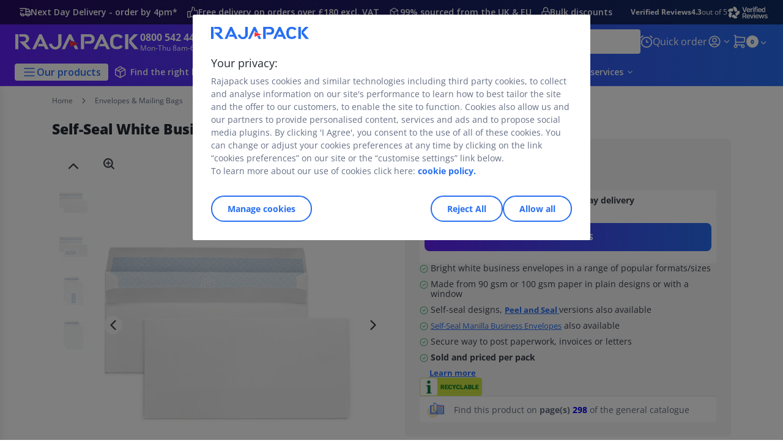

--- FILE ---
content_type: text/html;charset=utf-8
request_url: https://www.rajapack.co.uk/envelopes-mailing-bags/envelopes/white-business-envelopes-self-seal_OFF_UK_0202.html
body_size: 64238
content:
<!DOCTYPE html><html lang="en">
<head>
<meta charset="utf-8">
<meta http-equiv="X-UA-Compatible" content="IE=edge">
<meta name="localeID" content="en_GB" />
<meta name="viewport" content="width=device-width, height=device-height, initial-scale=1.0, user-scalable=no, minimum-scale=1.0, maximum-scale=1.0"><meta name="robots" content="index,follow" /><meta name="description" content="Self-Seal White Business Envelopes are a cost-effective way to post invoices, documents or paperwork. Order a range of sizes for next day delivery." /><meta name="keywords" content="" /><title>Self-Seal White Business Envelopes | RAJAPACK UK</title><script type="text/javascript">/*
 Copyright and licenses see https://www.dynatrace.com/company/trust-center/customers/reports/ */
(function(){function Ya(){var za;(za=void 0===ab.dialogArguments&&navigator.cookieEnabled)||(document.cookie="__dTCookie=1;SameSite=Lax",za=document.cookie.includes("__dTCookie"),za=(document.cookie="__dTCookie=1; expires=Thu, 01-Jan-1970 00:00:01 GMT",za));return za}function Fa(){if(Ya()){var za=ab.dT_,Xa=null==za?void 0:za.platformPrefix,db;if(db=!za||Xa){var Ba;db=(null===(Ba=document.currentScript)||void 0===Ba?void 0:Ba.getAttribute("data-dtconfig"))||"app=1de91864a4a963e6|cors=1|owasp=1|featureHash=ANVfghqrux|rdnt=1|uxrgce=1|cuc=jrhe3xzz|mel=100000|expw=1|md=mdcc1=bdataLayer[0].user.emailHash|lastModification=1769428020512|tp=500,50,0|srbbv=2|agentUri=/INTERSHOP/static/WFS/RAJA-GB-Site/ruxitagentjs_ANVfghqrux_10329260115094557.js|reportUrl=https://bf57020vgf.bf.dynatrace.com/bf|auto=1|domain=rajapack.co.uk|rid=RID_1581335174|rpid=866111731";
db=(Ba=null==za?void 0:za.minAgentVersion)&&"10329260115094557"<`${Ba}`?(console.log("[CookiePrefix/initConfig] Min agent version detected, and javascript agent is older - the javascript agent will not be initialized!"),!1):Xa&&!db.includes(`cuc=${Xa}`)?(console.log(`[CookiePrefix/initConfig] value of platformPrefix [${Xa}] does not match the "cuc" value in the current config - initConfig will not initialize!`),!1):!0}db&&(za={cfg:"app=1de91864a4a963e6|cors=1|owasp=1|featureHash=ANVfghqrux|rdnt=1|uxrgce=1|cuc=jrhe3xzz|mel=100000|expw=1|md=mdcc1=bdataLayer[0].user.emailHash|lastModification=1769428020512|tp=500,50,0|srbbv=2|agentUri=/INTERSHOP/static/WFS/RAJA-GB-Site/ruxitagentjs_ANVfghqrux_10329260115094557.js|reportUrl=https://bf57020vgf.bf.dynatrace.com/bf|auto=1|domain=rajapack.co.uk|rid=RID_1581335174|rpid=866111731",
iCE:Ya,platformCookieOffset:null==za?void 0:za.platformCookieOffset},Xa&&(za.platformPrefix=Xa),ab.dT_=za)}}function Wa(za){return"function"==typeof za}function fb(){let za=window.performance;return za&&Da&&Ta&&!!za.timeOrigin&&Wa(za.now)&&Wa(za.getEntriesByType)&&Wa(za.getEntriesByName)&&Wa(za.setResourceTimingBufferSize)&&Wa(za.clearResourceTimings)}this.dT_&&dT_.prm&&dT_.prm();var ab="undefined"!=typeof globalThis?globalThis:"undefined"!=typeof window?window:void 0,Ta="function"==typeof PerformanceResourceTiming||
"object"==typeof PerformanceResourceTiming,Da="function"==typeof PerformanceNavigationTiming||"object"==typeof PerformanceNavigationTiming;if((!("documentMode"in document)||Number.isNaN(document.documentMode))&&fb()){let za=ab.dT_;!za||!za.cfg&&za.platformPrefix?Fa():za.gCP||(ab.console.log("Duplicate agent injection detected, turning off redundant initConfig."),za.di=1)}})();
(function(){function Ya(){let f=0;try{f=Math.round(Pa.performance.timeOrigin)}catch(q){}if(0>=f||Number.isNaN(f)||!Number.isFinite(f))de.push({severity:"Warning",type:"ptoi",text:`performance.timeOrigin is invalid, with a value of [${f}]. Falling back to performance.timing.navigationStart`}),f=Ne;return zd=f,Ue=Fa,zd}function Fa(){return zd}function Wa(){return Ue()}function fb(){let f=0;try{f=Math.round(Pa.performance.now())}catch(q){}return 0>=f||Number.isNaN(f)||!Number.isFinite(f)?Date.now()-
Ue():f}function ab(f,q){if(!q)return"";var y=f+"=";f=q.indexOf(y);if(0>f)return"";for(;0<=f;){if(0===f||" "===q.charAt(f-1)||";"===q.charAt(f-1))return y=f+y.length,f=q.indexOf(";",f),0<=f?q.substring(y,f):q.substring(y);f=q.indexOf(y,f+y.length)}return""}function Ta(f){return ab(f,document.cookie)}function Da(){}function za(f,q=[]){var y;if(!f||"object"!=typeof f&&"function"!=typeof f)return!1;let R="number"!=typeof q?q:[],U=null,ua=[];switch("number"==typeof q?q:5){case 0:U="Array";break;case 1:U=
"Boolean";break;case 2:U="Number";break;case 3:U="String";break;case 4:U="Function";break;case 5:U="Object";break;case 6:U="Date";ua.push("getTime");break;case 7:U="Error";ua.push("name","message");break;case 8:U="Element";break;case 9:U="HTMLElement";break;case 10:U="HTMLImageElement";ua.push("complete");break;case 11:U="PerformanceEntry";break;case 13:U="PerformanceResourceTiming";break;case 14:U="PerformanceNavigationTiming";break;case 15:U="CSSRule";ua.push("cssText","parentStyleSheet");break;
case 16:U="CSSStyleSheet";ua.push("cssRules","insertRule");break;case 17:U="Request";ua.push("url");break;case 18:U="Response";ua.push("ok","status","statusText");break;case 19:U="Set";ua.push("add","entries","forEach");break;case 20:U="Map";ua.push("set","entries","forEach");break;case 21:U="Worker";ua.push("addEventListener","postMessage","terminate");break;case 22:U="XMLHttpRequest";ua.push("open","send","setRequestHeader");break;case 23:U="SVGScriptElement";ua.push("ownerSVGElement","type");break;
case 24:U="HTMLMetaElement";ua.push("httpEquiv","content","name");break;case 25:U="HTMLHeadElement";break;case 26:U="ArrayBuffer";break;case 27:U="ShadowRoot",ua.push("host","mode")}let {Re:cb,cf:Mb}={Re:U,cf:ua};if(!cb)return!1;q=Mb.length?Mb:R;if(!R.length)try{if(Pa[cb]&&f instanceof Pa[cb]||Object.prototype.toString.call(f)==="[object "+cb+"]")return!0;if(f&&f.nodeType&&1===f.nodeType){let Wb=null===(y=f.ownerDocument.defaultView)||void 0===y?void 0:y[cb];if("function"==typeof Wb&&f instanceof
Wb)return!0}}catch(Wb){}for(let Wb of q)if("string"!=typeof Wb&&"number"!=typeof Wb&&"symbol"!=typeof Wb||!(Wb in f))return!1;return!!q.length}function Xa(f,q,y,R){"undefined"==typeof R&&(R=Ba(q,!0));"boolean"==typeof R&&(R=Ba(q,R));f===Pa?we&&we(q,y,R):ee&&za(f,21)?Ge.call(f,q,y,R):f.addEventListener&&(f===Pa.document||f===Pa.document.documentElement?hh.call(f,q,y,R):we.call(f,q,y,R));R=!1;for(let U=Ad.length;0<=--U;){let ua=Ad[U];if(ua.object===f&&ua.event===q&&ua.Z===y){R=!0;break}}R||Ad.push({object:f,
event:q,Z:y})}function db(f,q,y,R){for(let U=Ad.length;0<=--U;){let ua=Ad[U];if(ua.object===f&&ua.event===q&&ua.Z===y){Ad.splice(U,1);break}}"undefined"==typeof R&&(R=Ba(q,!0));"boolean"==typeof R&&(R=Ba(q,R));f===Pa?Bf&&Bf(q,y,R):f.removeEventListener&&(f===Pa.document||f===Pa.document.documentElement?Qg.call(f,q,y,R):Bf.call(f,q,y,R))}function Ba(f,q){let y=!1;try{if(we&&Vh.includes(f)){let R=Object.defineProperty({},"passive",{get(){y=!0}});we("test",Da,R)}}catch(R){}return y?{passive:!0,capture:q}:
q}function ta(){let f=Ad;for(let q=f.length;0<=--q;){let y=f[q];db(y.object,y.event,y.Z)}Ad=[]}function ka(f){return"function"==typeof f}function xa(f){if(f&&void 0!==f[qg])return f[qg];let q=ka(f)&&/{\s+\[native code]/.test(Function.prototype.toString.call(f));return f&&(f[qg]=q),q}function va(f,q,...y){return void 0!==Function.prototype.bind&&xa(Function.prototype.bind)?Function.prototype.bind.call(f,q,...y):function(...R){return f.apply(q,(y||[]).concat(Array.prototype.slice.call(arguments)||[]))}}
function sa(){if(Pf){let f=new Pf;if(Kd)for(let q of Rg)void 0!==Kd[q]&&(f[q]=va(Kd[q],f));return f}return new Pa.XMLHttpRequest}function Ka(){return Bc()}function hb(f,q,...y){function R(){delete Rd[U];f.apply(this,arguments)}let U,ua=He;return"apply"in ua?(y.unshift(R,q),U=ua.apply(Pa,y)):U=ua(R,q),Rd[U]=!0,U}function F(f){delete Rd[f];let q=ke;"apply"in q?q.call(Pa,f):q(f)}function L(f){xe.push(f)}function X(f){let q=xe.length;for(;q--;)if(xe[q]===f){xe.splice(q,1);break}}function pa(){return xe}
function M(f,q){return Gd(f,q)}function Y(f){Sd(f)}function fa(f,q){if(!Qf||!Rf)return"";f=new Qf([f],{type:q});return Rf(f)}function S(f,q){return mf?new mf(f,q):void 0}function C(f){"function"==typeof f&&rg.push(f)}function V(){return rg}function ia(){return Ne}function Q(f){function q(...y){if("number"!=typeof y[0]||!Rd[y[0]])try{return f.apply(this,y)}catch(R){return f(y[0])}}return q[Wh]=f,q}function ma(){return de}function ra(){Ue=Ya;Bc=()=>Math.round(Ue()+fb());(Number.isNaN(Bc())||0>=Bc()||
!Number.isFinite(Bc()))&&(Bc=()=>Date.now())}function Qa(){Ie&&(Pa.clearTimeout=ke,Pa.clearInterval=Sd,Ie=!1)}function lb(f){f=encodeURIComponent(f);let q=[];if(f)for(let y=0;y<f.length;y++){let R=f.charAt(y);q.push(Cf[R]||R)}return q.join("")}function bb(f){return f.includes("^")&&(f=f.split("^^").join("^"),f=f.split("^dq").join('"'),f=f.split("^rb").join(">"),f=f.split("^lb").join("<"),f=f.split("^p").join("|"),f=f.split("^e").join("="),f=f.split("^s").join(";"),f=f.split("^c").join(","),f=f.split("^bs").join("\\")),
f}function sb(){return le}function Gb(f){le=f}function Rb(f){let q=Na("rid"),y=Na("rpid");q&&(f.rid=q);y&&(f.rpid=y)}function Xb(f){if(f=f.xb){f=bb(f);try{le=new RegExp(f,"i")}catch(q){}}else le=void 0}function bc(f){return"n"===f||"s"===f||"l"===f?`;SameSite=${Sg[f]}`:""}function ha(f,q,y){let R=1,U=0;do document.cookie=f+'=""'+(q?";domain="+q:"")+";path="+y.substring(0,R)+"; expires=Thu, 01 Jan 1970 00:00:01 GMT;",R=y.indexOf("/",R),U++;while(-1!==R&&5>U)}function ya(f,q=document.cookie){return ab(f,
q)}function Pb(f){var q;return function(){if(q)return q;var y,R,U,ua,cb=-1!==Sf?Sf:(null===(R=null===(y=Pa.dT_)||void 0===y?void 0:y.scv)||void 0===R?void 0:R.call(y,"postfix"))||(null===(ua=null===(U=Pa.dT_)||void 0===U?void 0:U.gCP)||void 0===ua?void 0:ua.call(U));y=(y=(Sf=cb,cb))?"".concat(f).concat(y):f;return q=y,y}}function Cc(){let f=(document.domain||location.hostname||"").split(".");return 1>=f.length?[]:f}function ob(f,q){q=`dTValidationCookieValue;path=/;domain=${f}${bc(q)}`;return document.cookie=
`${nf()}=${q}`,ya(nf())?(ha(nf(),f,"/"),!0):!1}function nc(){var f=Tg.dT_.scv("agentUri");if(!f)return"ruxitagentjs";f=f.substring(f.lastIndexOf("/")+1);return f.includes("_")?f.substring(0,f.indexOf("_")):f}function Db(){return Pa.dT_}function Hb(f){ca("eao")?ye=f:Pa.console.log(`${Tf} App override configuration is not enabled! The provided app config callback method will not be invoked!`)}function hc(f){let q=navigator.userAgent;if(!q)return null;let y=q.indexOf("DTHybrid/1.0");return-1===y?null:
(f=q.substring(y).match(new RegExp(`(^|\\s)${f}=([^\\s]+)`)))?f[2]:null}function T(){return navigator.userAgent.includes("Googlebot")||navigator.userAgent.includes("AdsBot-Google")}function aa(f){let q=f,y=Math.pow(2,32);return function(){return q=(1664525*q+1013904223)%y,q/y}}function Ja(f,q){return Number.isNaN(f)||Number.isNaN(q)?Math.floor(33*td()):Math.floor(td()*(q-f+1))+f}function da(f){if(Number.isNaN(f)||0>f)return"";var q=Pa.crypto;if(q&&!T())q=q.getRandomValues(new Uint8Array(f));else{q=
[];for(var y=0;y<f;y++)q.push(Ja(0,32))}f=Array(f);for(y=0;y<q.length;y++){let R=Math.abs(q[y]%32);f.push(String.fromCharCode(R+(9>=R?48:55)))}return f.join("")}function Za(f=!0){Ve=f}function mb(){return Td}function Ha(){let f=Pa.dT_;try{let U=Pa.parent;for(;U&&U!==Pa;){let ua=U.dT_;var q;if(q=!!(ua&&"ea"in ua)&&"10329260115094557"===ua.version){var y=f,R=ua;let cb=!y.bcv("ac")||y.scv("app")===R.scv("app"),Mb=y.scv("postfix"),Wb=R.scv("postfix");q=cb&&Mb===Wb}if(q)return ua.tdto();U=U!==U.parent?
U.parent:void 0}}catch(U){}return f}function Tb(f,q="",y){var R=f.indexOf("h"),U=f.indexOf("v"),ua=f.indexOf("e");let cb=f.substring(f.indexOf("$")+1,R);R=-1!==U?f.substring(R+1,U):f.substring(R+1);!q&&-1!==U&&(-1!==ua?q=f.substring(U+1,ua):q=f.substring(U+1));f=null;y||(U=Number.parseInt(cb.split("_")[0]),ua=Bc()%We,y=(ua<U&&(ua+=We),U+9E5>ua));return y&&(f={frameId:cb,actionId:"-"===R?"-":Number.parseInt(R),visitId:""}),{visitId:q,Fd:f}}function Ib(f,q,y){var R=Ia("pcl");R=f.length-R;0<R&&f.splice(0,
R);R=Bd(ya(Ed(),y));let U=[],ua=R?`${R}$`:"";for(cb of f)"-"!==cb.actionId&&U.push(`${ua}${cb.frameId}h${cb.actionId}`);f=U.join("p");var cb=(f||(Ve&&(zc(!0,"a",y),Za(!1)),f+=`${R}$${Td}h-`),f+=`v${q||J(y)}`,f+="e0",f);yc(of(),cb,void 0,ca("ssc"))}function $b(f,q=document.cookie){var y=ya(of(),q);q=[];if(y&&"-"!==y){var R=y.split("p");y="";for(let U of R)R=Tb(U,y,f),y=R.visitId,R.Fd&&q.push(R.Fd);for(let U of q)U.visitId=y}return q}function Dc(f,q){let y=document.cookie;q=$b(q,y);let R=!1;for(let U of q)U.frameId===
Td&&(U.actionId=f,R=!0);R||q.push({frameId:Td,actionId:f,visitId:""});Ib(q,void 0,y)}function oc(){return Hd}function yb(f,q){try{Pa.localStorage.setItem(f,q)}catch(y){}}function pb(f){try{Pa.localStorage.removeItem(f)}catch(q){}}function x(f){try{return Pa.localStorage.getItem(f)}catch(q){}return null}function t(f,q=document.cookie||""){return q.split(f+"=").length-1}function r(f,q){var y=t(f,q);if(1<y){q=Na("domain")||Pa.location.hostname;let R=Pa.location.hostname,U=Pa.location.pathname,ua=0,cb=
0;ud.add(f);do{let Mb=R.substring(ua);if(Mb!==q||"/"!==U){ha(f,Mb===q?"":Mb,U);let Wb=t(f);Wb<y&&(ud.add(Mb),y=Wb)}ua=R.indexOf(".",ua)+1;cb++}while(0!==ua&&10>cb&&1<y);Na("domain")&&1<y&&ha(f,"",U)}}function I(){var f=document.cookie;r(of(),f);r(Ed(),f);r(od(),f);f=ud.size;0<f&&f!==Xe&&(Xe=f,de.push({severity:"Error",type:"dcn",text:`Duplicate cookie name${1!==f?"s":""} detected: ${Array.from(ud).join(",")}`}))}function O(){ud=new Set;I();L(function(f,q,y,R){0===ud.size||q||(f.av(R,"dCN",Array.from(ud).join(",")),
ud.clear(),Xe=0)})}function J(f){return oa(f)||zc(!0,"c",f)}function oa(f){if(P(f)<=Bc())return zc(!0,"t",f);let q=tb(f);if(q){let y=ih.exec(q);f=y&&3===y.length&&32===y[1].length&&!Number.isNaN(Number.parseInt(y[2]))?(Ub(Cd(),q),q):zc(!0,"i",f)}else f=zc(!0,"c",f);return f}function ba(f,q){var y=Bc();q=Ic(q).nc;f&&(q=y);ad(y+Ye+"|"+q);bd()}function gb(f){let q="t"+(Bc()-P(f));zc(!0,q,f)}function tb(f){var q,y;return null!==(y=null===(q=$b(!0,f)[0])||void 0===q?void 0:q.visitId)&&void 0!==y?y:tc(Cd())}
function pc(){let f=da(Ld);try{f=f.replace(/\d/g,function(q){q=.1*Number.parseInt(q);return String.fromCharCode(Math.floor(25*q+65))})}catch(q){throw za(q,7),q;}return f+="-0",f}function Yb(f,q){let y=$b(!1,q);Ib(y,f,q);Ub(Cd(),f);ba(!0)}function Ec(f,q,y){return zc(f,q,y)}function zc(f,q,y){f&&(Oe=!0);f=tb(y);y=pc();Yb(y);if(tb(document.cookie))for(let R of Md)R(y,Oe,q,f);return y}function Gc(f){Md.push(f)}function Mc(f){f=Md.indexOf(f);-1!==f&&Md.splice(f)}function bd(f){pf&&F(pf);pf=hb(Yc,P(f)-
Bc())}function Yc(){let f=document.cookie;return P(f)<=Bc()?(rb(gb,[f]),!0):(K(bd),!1)}function ad(f){let q=va(yc,null,od(),f,void 0,ca("ssc"));q();let y=ya(od());""!==y&&f!==y&&(I(),q(),f===ya(od())||sg||(de.push({severity:"Error",type:"dcn",text:"Could not sanitize cookies"}),sg=!0));Ub(od(),f)}function id(f,q){q=ya(f,q);return q||(q=tc(f)||""),q}function jd(){var f=oa()||"";Ub(Cd(),f);f=id(od());ad(f);pb(Cd());pb(od())}function Ic(f){let q={bd:0,nc:0};if(f=id(od(),f))try{let y=f.split("|");2===
y.length&&(q.bd=Number.parseInt(y[0]),q.nc=Number.parseInt(y[1]))}catch(y){}return q}function P(f){f=Ic(f);return Math.min(f.bd,f.nc+Df)}function Z(f){Ye=f}function D(){let f=Oe;return Oe=!1,f}function qa(){Yc()||ba(!1)}function Ga(){if(ca("nsfnv")){var f=ya(Ed());if(!f.includes(`${Ze}-`)){let q=Ca(f).serverId;f=f.replace(`${Ze}${q}`,`${Ze}${`${-1*Ja(2,me)}`.replace("-","-2D")}`);pd(f)}}}function Oa(){K(function(){if(!ed()){let f=-1*Ja(2,me),q=da(Ld);pd(`v_4${Ze}${`${f}`.replace("-","-2D")}_sn_${q}`)}},
!0);Gc(Ga)}function Ca(f){var q;let y={},R={sessionId:"",serverId:"",overloadState:0,appState:y};var U=f.split($e);if(2<U.length&&0===U.length%2){f=+U[1];if(Number.isNaN(f)||3>f)return R;f={};for(var ua=2;ua<U.length;ua++){let cb=U[ua];cb.startsWith(Uf)?y[cb.substring(6).toLowerCase()]=+U[ua+1]:f[cb]=U[ua+1];ua++}f.sn?(U=f.sn,R.sessionId=U.length===Ld||12>=U.length?U:""):R.sessionId="hybrid";if(f.srv){a:{U=f.srv.replace("-2D","-");if(!Number.isNaN(+U)&&(ua=Number.parseInt(U),ua>=-me&&ua<=me))break a;
U=""}R.serverId=U}U=+f.ol;1===U&&nb(sc());0<=U&&2>=U&&(R.overloadState=U);f=+f.prv;Number.isNaN(f)||(R.privacyState=1>f||4<f?1:f);f=null===(q=Na("app"))||void 0===q?void 0:q.toLowerCase();q=y[f];!Number.isNaN(q)&&0===q&&nb(sc())}return R}function nb(f){let q=Db();f||(q.disabled=!0,q.overloadPrevention=!0)}function Ra(){if(Ab()||Pa.dynatraceMobile){let f=Ta("dtAdkSettings")||hc("dtAdkSettings")||"";return Ca(f).privacyState||null}return null}function Ab(){var f,q;let y=Pa.MobileAgent;if(y)return y;
let R=null===(q=null===(f=Pa.webkit)||void 0===f?void 0:f.messageHandlers)||void 0===q?void 0:q.MobileAgent;if(R)return{incrementActionCount:()=>R.postMessage({api:"incrementActionCount"})}}function rb(f,q){return!Zb()||Db().overloadPrevention&&!sc()?null:f.apply(this,q)}function Zb(){let f=Ra();return 2===f||1===f?!1:!ca("coo")||ca("cooO")||sc()}function ac(f,q){try{Pa.sessionStorage.setItem(f,q)}catch(y){}}function Ub(f,q){rb(ac,[f,q])}function tc(f){try{return Pa.sessionStorage.getItem(f)}catch(q){}return null}
function Jc(f){try{Pa.sessionStorage.removeItem(f)}catch(q){}}function wc(f){document.cookie=f+'="";path=/'+(Na("domain")?";domain="+Na("domain"):"")+"; expires=Thu, 01 Jan 1970 00:00:01 GMT;"}function Fc(f,q,y,R){q||0===q?(q=(q+"").replace(/[\n\r;]/g,"_"),f=f+"="+q+";path=/"+(Na("domain")?";domain="+Na("domain"):""),y&&(f+=";expires="+y.toUTCString()),f+=bc(Na("cssm")),R&&"https:"===location.protocol&&(f+=";Secure"),document.cookie=f):wc(f)}function yc(f,q,y,R){rb(Fc,[f,q,y,R])}function Dd(f){return!!f.includes("v_4")}
function md(f){f=ya(Ed(),f);f||(f=(f=tc(Ed()))&&Dd(f)?(pd(f),f):"");return Dd(f)?f:""}function pd(f){yc(Ed(),f,void 0,ca("ssc"))}function vd(f){return(f=f||md())?Ca(f):{sessionId:"",serverId:"",overloadState:0,appState:{}}}function Bd(f){return vd(f).serverId}function ed(f){return vd(f).sessionId}function sc(){return navigator.userAgent.includes(Nd)}function ze(f){let q={};f=f.split("|");for(let y of f)f=y.split("="),2===f.length&&(q[f[0]]=decodeURIComponent(f[1].replace(/\+/g," ")));return q}function A(){let f=
nc();return(f.indexOf("dbg")===f.length-3?f.substring(0,f.length-3):f)+"_"+Na("app")+"_Store"}function B(f,q={},y){f=f.split("|");for(var R of f){f=R;let U=R.indexOf("="),ua;-1===U?(ua=f,q[ua]="1"):(f=R.substring(0,U),ua=f,q[ua]=R.substring(U+1,R.length))}!y&&(y=q.spc)&&(R=document.createElement("textarea"),R.innerHTML=y,q.spc=R.value);return q}function E(f){var q;return null!==(q=lc[f])&&void 0!==q?q:Ud[f]}function ca(f){f=E(f);return"false"===f||"0"===f?!1:!!f}function Ia(f){var q=E(f);q=Number.parseInt(q);
return Number.isNaN(q)&&(q=Ud[f]),q}function Na(f){if("app"===f){a:{try{if(ye){var q=ye();if(q&&"string"==typeof q&&qf.test(q)){var y=q;break a}Pa.console.log(`${Tf} Registered app config callback method did not return a string in the correct app id format ${qf} The default app ID will be used instead! Got value: ${q}`)}}catch(R){Pa.console.log(`${Tf} Failed to execute the registered app config callback method! The default app ID will be used instead!`,R)}y=void 0}if(y)return y}return(E(f)||"")+""}
function ib(f,q){lc[f]=q+""}function zb(f){return lc=f,lc}function Eb(f){let q=lc[f];q&&(lc[f]=q.includes("#"+f.toUpperCase())?"":q)}function Jb(f){var q=f.agentUri;null!=q&&q.includes("_")&&(q=/([A-Za-z]*)\d{0,4}_(\w*)_\d+/g.exec(q))&&q.length&&2<q.length&&(f.featureHash=q[2])}function cc(f){var q=Db().platformCookieOffset;if("number"==typeof q){a:{var y=Na("cssm");var R=Cc();if(R.length)for(q=R.slice(q);q.length;){if(ob(q.join("."),y)){y=q.join(".");break a}q.shift()}y=""}y&&(f.domain=y)}else if(y=
f.domain||"",q=(q=location.hostname)&&y?q===y||q.includes("."+y,q.length-("."+y).length):!0,!y||!q){f.domainOverride||(f.domainOriginal=f.domain||"",f.domainOverride=`${location.hostname},${y}`,delete f.domain);a:{R=Na("cssm");let ua=Cc().reverse();if(ua.length){var U=ua[0];for(let cb=1;cb<=ua.length;cb++){if(ob(U,R)){R=U;break a}let Mb=ua[cb];Mb&&(U=`${Mb}.${U}`)}}R=""}R&&(f.domain=R);q||de.push({type:"dpi",severity:"Warning",text:`Configured domain "${y}" is invalid for current location "${location.hostname}". Agent will use "${f.domain}" instead.`})}}
function m(f,q){cc(f);let y=lc.pVO;(y&&(f.pVO=y),q)||(f.bp=(f.bp||Ud.bp)+"")}function u(f,q){if(null==f||!f.attributes)return q;let y=q;var R=f.attributes.getNamedItem("data-dtconfig");if(!R)return y;f=f.src;R=R.value;let U={};lc.legacy="1";var ua=/([A-Za-z]*)_(\w*)_(\d+)/g;let cb=null;ua=(f&&(cb=ua.exec(f),null!=cb&&cb.length&&(U.agentUri=f,U.featureHash=cb[2],U.agentLocation=f.substring(0,f.indexOf(cb[1])-1),U.buildNumber=cb[3])),R&&B(R,U,!0),cc(U),U);if(!q)y=ua;else if(!ua.syntheticConfig)return ua;
return y}function v(){return lc}function G(f){return Ud[f]===E(f)}function K(f,q=!1){Zb()?f():q?tg.push(f):ug.push(f)}function ja(){if(!ca("coo")||Zb())return!1;for(let f of ug)hb(f,0);ug=[];ib("cooO",!0);for(let f of tg)f();return tg.length=0,!0}function na(){if(!ca("coo")||!Zb())return!1;ib("cooO",!1);wc(Ed());wc(of());wc(vg());wc("dtAdk");wc(Zc());wc(od());try{Jc(Cd()),Jc(od()),pb(Cd()),pb(od()),Jc(Zc()),Jc(Ed()),pb(A()),pb("dtAdk")}catch(f){}return!0}function Ma(){var f=ya(Zc());if(!f||45!==(null==
f?void 0:f.length))if(f=x(Zc())||tc(Zc()),45!==(null==f?void 0:f.length)){jh=!0;let q=Bc()+"";f=(q+=da(45-q.length),q)}return Va(f),f}function Va(f){let q;if(ca("dpvc")||ca("pVO"))Ub(Zc(),f);else{q=new Date;var y=q.getMonth()+Math.min(24,Math.max(1,Ia("rvcl")));q.setMonth(y);y=Zc();rb(yb,[y,f])}yc(Zc(),f,q,ca("ssc"))}function eb(){return jh}function qb(f){let q=ya(Zc());wc(Zc());Jc(Zc());pb(Zc());ib("pVO",!0);Va(q);f&&rb(yb,["dt-pVO","1"]);jd()}function Bb(){pb("dt-pVO");ca("pVO")&&(ib("pVO",!1),
Ma());Jc(Zc());jd()}function jc(f,q,y,R,U,ua){let cb=document.createElement("script");cb.setAttribute("src",f);q&&cb.setAttribute("defer","defer");y&&(cb.onload=y);R&&(cb.onerror=R);U&&cb.setAttribute("id",U);if(f=ua){var Mb;f=null!=(null===(Mb=document.currentScript)||void 0===Mb?void 0:Mb.attributes.getNamedItem("integrity"))}f&&cb.setAttribute("integrity",ua);cb.setAttribute("crossorigin","anonymous");ua=document.getElementsByTagName("script")[0];ua.parentElement.insertBefore(cb,ua)}function qc(f){return Vf+
"/"+Pe+"_"+f+"_"+(Ia("buildNumber")||Db().version)+".js"}function Nc(){}function Pc(f,q){return function(){f.apply(q,arguments)}}function Nb(f){if(!(this instanceof Nb))throw new TypeError("Promises must be constructed via new");if("function"!=typeof f)throw new TypeError("not a function");this.pa=0;this.Qb=!1;this.ra=void 0;this.Ea=[];kh(f,this)}function kd(f,q){for(;3===f.pa;)f=f.ra;0===f.pa?f.Ea.push(q):(f.Qb=!0,Nb.rb(function(){var y=1===f.pa?q.Ib:q.Jb;if(null===y)(1===f.pa?Vd:Ae)(q.promise,f.ra);
else{try{var R=y(f.ra)}catch(U){Ae(q.promise,U);return}Vd(q.promise,R)}}))}function Vd(f,q){try{if(q===f)throw new TypeError("A promise cannot be resolved with itself.");if(q&&("object"==typeof q||"function"==typeof q)){var y=q.then;if(q instanceof Nb){f.pa=3;f.ra=q;wg(f);return}if("function"==typeof y){kh(Pc(y,q),f);return}}f.pa=1;f.ra=q;wg(f)}catch(R){Ae(f,R)}}function Ae(f,q){f.pa=2;f.ra=q;wg(f)}function wg(f){2===f.pa&&0===f.Ea.length&&Nb.rb(function(){f.Qb||Nb.Wb(f.ra)});for(var q=0,y=f.Ea.length;q<
y;q++)kd(f,f.Ea[q]);f.Ea=null}function Xh(f,q,y){this.Ib="function"==typeof f?f:null;this.Jb="function"==typeof q?q:null;this.promise=y}function kh(f,q){var y=!1;try{f(function(R){y||(y=!0,Vd(q,R))},function(R){y||(y=!0,Ae(q,R))})}catch(R){y||(y=!0,Ae(q,R))}}function xg(){return yg.rb=function(f){if("string"==typeof f)throw Error("Promise polyfill called _immediateFn with string");f()},yg.Wb=()=>{},yg}function Ef(){var f;(f=void 0===Pa.dialogArguments&&navigator.cookieEnabled)||(document.cookie="__dTCookie=1;SameSite=Lax",
f=document.cookie.includes("__dTCookie"),f=(document.cookie="__dTCookie=1; expires=Thu, 01-Jan-1970 00:00:01 GMT",f));return f}function zg(){var f,q;try{null===(q=null===(f=Ab())||void 0===f?void 0:f.incrementActionCount)||void 0===q||q.call(f)}catch(y){}}function Wf(){let f=Pa.dT_;Pa.dT_={di:0,version:"10329260115094557",cfg:f?f.cfg:"",iCE:f?Ef:function(){return navigator.cookieEnabled},ica:1,disabled:!1,disabledReason:"",overloadPrevention:!1,gAST:ia,ww:S,stu:fa,nw:Ka,st:hb,si:M,aBPSL:L,rBPSL:X,
gBPSL:pa,aBPSCC:C,gBPSCC:V,buildType:"dynatrace",gSSV:tc,sSSV:Ub,rSSV:Jc,rvl:pb,iVSC:Dd,p3SC:Ca,dC:wc,sC:yc,esc:lb,gSId:Bd,gDtc:ed,gSC:md,sSC:pd,gC:Ta,cRN:Ja,cRS:da,cfgO:v,pCfg:ze,pCSAA:B,cFHFAU:Jb,sCD:m,bcv:ca,ncv:Ia,scv:Na,stcv:ib,rplC:zb,cLSCK:A,gFId:mb,gBAU:qc,iS:jc,eWE:K,oEIEWA:rb,eA:ja,dA:na,iNV:eb,gVID:Ma,dPV:qb,ePV:Bb,sVIdUP:Za,sVTT:Z,sVID:Yb,rVID:oa,gVI:J,gNVIdN:Ec,gARnVF:D,cAUV:qa,uVT:ba,aNVL:Gc,rNVL:Mc,gPC:$b,cPC:Dc,sPC:Ib,clB:Qa,ct:F,aRI:Rb,iXB:Xb,gXBR:sb,sXBR:Gb,de:bb,iEC:zg,rnw:fb,gto:Wa,
ael:Xa,rel:db,sup:Ba,cuel:ta,iAEPOO:Zb,iSM:sc,gxwp:sa,iIO:za,prm:xg,cI:Y,gidi:ma,iDCV:G,gCF:ya,gPSMB:Ra,lvl:x,gCP:null!=f&&f.platformPrefix?function(){return f.platformPrefix||""}:void 0,platformCookieOffset:null==f?void 0:f.platformCookieOffset,tdto:Ha,gFLAI:oc,rACC:Hb,gAN:nc,gAFUA:hc}}function Yh(){xg();var f;Pf=Pa.XMLHttpRequest;var q=null===(f=Pa.XMLHttpRequest)||void 0===f?void 0:f.prototype;if(q){Kd={};for(let R of Rg)void 0!==q[R]&&(Kd[R]=q[R])}we=Pa.addEventListener;Bf=Pa.removeEventListener;
hh=Pa.document.addEventListener;Qg=Pa.document.removeEventListener;He=Pa.setTimeout;Gd=Pa.setInterval;Ie||(ke=Pa.clearTimeout,Sd=Pa.clearInterval);f=Ef?Ef():navigator.cookieEnabled;var y;q=ya("dtAdkSettings")||(null===(y=ne)||void 0===y?void 0:y.getItem("dtAdkSettings"))||hc("dtAdkSettings")||"";y=1===(Ca(q).overloadState||null);if(f){if(y)return!1}else return!1;return!0}function af(...f){Pa.console.log.apply(Pa.console,f)}this.dT_&&dT_.prm&&dT_.prm();var Tg="undefined"!=typeof window?window:self,
Pa="undefined"!=typeof globalThis?globalThis:"undefined"!=typeof window?window:void 0,ke,Sd,He,Gd,zd,Ue,Wh=Symbol.for("dt_2");Symbol.for("dt_3");var we,Bf,hh,Qg,ee=Pa.Worker,Ge=ee&&ee.prototype.addEventListener,Ad=[],Vh=["touchstart","touchend","scroll"],qg=Symbol.for("dt2-isNativeFunction"),Pf,Rg="abort getAllResponseHeaders getResponseHeader open overrideMimeType send setRequestHeader".split(" "),Kd,mf=Pa.Worker,Qf=Pa.Blob,Rf=Pa.URL&&Pa.URL.createObjectURL,Ie=!1,xe,rg=[],de=[],Ne,ne,Rd={},Bc,Cf=
{"!":"%21","~":"%7E","*":"%2A","(":"%28",")":"%29","'":"%27",jg:"%24",";":"%3B",",":"%2C"},le,Sg={l:"Lax",s:"Strict",n:"None"},Sf=-1,of=Pb("dtPC"),Ed=Pb("dtCookie"),od=Pb("rxvt"),Zc=Pb("rxVisitor"),nf=Pb("dTValidationCookie"),vg=Pb("dtSa"),Ud,Tf="[Dynatrace RUM JavaScript]",qf=/^[\da-f]{12,16}$/,ye,td,Be,Ve=!1,Td,We=6E8,Hd,Ld=32,Cd=Pb("rxvisitid"),ud,Xe=0,ih=/([A-Z]+)-(\d+)/,Md=[],Ye,Df,Oe=!1,pf,sg=!1,$e="_",me=32768,Ze=`${$e}srv${$e}`,Uf="app-3A",Nd="RuxitSynthetic",Zh=/c(\w+)=([^ ]+(?: (?!c?\w+=)[^ ()c]+)*)/g,
lc={},ug=[],tg=[],jh=!1,Xf,Vf,Pe,$h=setTimeout;Nb.prototype.catch=function(f){return this.then(null,f)};Nb.prototype.then=function(f,q){var y=new this.constructor(Nc);return kd(this,new Xh(f,q,y)),y};Nb.prototype.finally=function(f){var q=this.constructor;return this.then(function(y){return q.resolve(f()).then(function(){return y})},function(y){return q.resolve(f()).then(function(){return q.reject(y)})})};Nb.all=function(f){return new Nb(function(q,y){function R(Mb,Wb){try{if(Wb&&("object"==typeof Wb||
"function"==typeof Wb)){var ld=Wb.then;if("function"==typeof ld){ld.call(Wb,function(Od){R(Mb,Od)},y);return}}U[Mb]=Wb;0===--ua&&q(U)}catch(Od){y(Od)}}if(!f||"undefined"==typeof f.length)return y(new TypeError("Promise.all accepts an array"));var U=Array.prototype.slice.call(f);if(0===U.length)return q([]);for(var ua=U.length,cb=0;cb<U.length;cb++)R(cb,U[cb])})};Nb.allSettled=function(f){return new this(function(q,y){function R(cb,Mb){if(Mb&&("object"==typeof Mb||"function"==typeof Mb)){var Wb=Mb.then;
if("function"==typeof Wb){Wb.call(Mb,function(ld){R(cb,ld)},function(ld){U[cb]={status:"rejected",reason:ld};0===--ua&&q(U)});return}}U[cb]={status:"fulfilled",value:Mb};0===--ua&&q(U)}if(!f||"undefined"==typeof f.length)return y(new TypeError(typeof f+" "+f+" is not iterable(cannot read property Symbol(Symbol.iterator))"));var U=Array.prototype.slice.call(f);if(0===U.length)return q([]);var ua=U.length;for(y=0;y<U.length;y++)R(y,U[y])})};Nb.resolve=function(f){return f&&"object"==typeof f&&f.constructor===
Nb?f:new Nb(function(q){q(f)})};Nb.reject=function(f){return new Nb(function(q,y){y(f)})};Nb.race=function(f){return new Nb(function(q,y){if(!f||"undefined"==typeof f.length)return y(new TypeError("Promise.race accepts an array"));for(var R=0,U=f.length;R<U;R++)Nb.resolve(f[R]).then(q,y)})};Nb.rb="function"==typeof setImmediate&&function(f){setImmediate(f)}||function(f){$h(f,0)};Nb.Wb=function(f){"undefined"!=typeof console&&console&&console.warn("Possible Unhandled Promise Rejection:",f)};var yg=
Nb,Ug="function"==typeof PerformanceResourceTiming||"object"==typeof PerformanceResourceTiming,Ff="function"==typeof PerformanceNavigationTiming||"object"==typeof PerformanceNavigationTiming;(function(){var f,q,y,R;if(R=!("documentMode"in document&&!Number.isNaN(document.documentMode)))R=(R=window.performance)&&Ff&&Ug&&!!R.timeOrigin&&ka(R.now)&&ka(R.getEntriesByType)&&ka(R.getEntriesByName)&&ka(R.setResourceTimingBufferSize)&&ka(R.clearResourceTimings);if(R)if(R=!(null!==(f=navigator.userAgent)&&
void 0!==f&&f.includes("RuxitSynthetic")),!Pa.dT_||!Pa.dT_.cfg||"string"!=typeof Pa.dT_.cfg||"initialized"in Pa.dT_&&Pa.dT_.initialized)null!==(q=Pa.dT_)&&void 0!==q&&q.gCP?af("[CookiePrefix/initCode] initCode with cookie prefix already initialized, not initializing initCode!"):af("InitConfig not found or agent already initialized! This is an injection issue."),Pa.dT_&&(Pa.dT_.di=3);else if(R)try{Wf();Ud={ade:"",aew:!0,apn:"",agentLocation:"",agentUri:"",app:"",ac:!0,async:!1,ase:!1,auto:!1,bp:3,
bs:!1,buildNumber:0,csprv:!0,cepl:16E3,cls:!0,ccNcss:!1,coo:!1,cooO:!1,cssm:"0",cwtDomains:"",cwtUrl:"w2dax4xgw3",cwt:"",cors:!1,cuc:"",cce:!1,cux:!1,postfix:"",dataDtConfig:"",debugName:"",dvl:500,dASXH:!1,disableCookieManager:!1,dKAH:!1,disableLogging:!1,dmo:!1,doel:!1,dpch:!1,dpvc:!1,disableXhrFailures:!1,domain:"",domainOverride:"",domainOriginal:"",doNotDetect:"",ds:!0,dsndb:!1,dsa:!1,dsss:!1,dssv:!0,earxa:!0,eao:!1,exp:!1,eni:!0,etc:!0,expw:!1,instr:"",evl:"",fa:!1,fvdi:!1,featureHash:"",hvt:216E5,
imm:!1,ign:"",iub:"",iqvn:!1,initializedModules:"",lastModification:0,lupr:!0,lab:!1,legacy:!1,lt:!0,mb:"",md:"",mdp:"",mdl:"",mcepsl:100,mdn:5E3,mhl:4E3,mpl:1024,mmds:2E4,msl:3E4,bismepl:2E3,mel:200,mepp:10,moa:30,mrt:3,ntd:!1,nsfnv:!1,ncw:!1,oat:180,ote:!1,owasp:!1,pcl:20,pt:!0,perfbv:1,prfSmpl:0,pVO:!1,peti:!1,raxeh:!0,rdnt:0,nosr:!0,reportUrl:"dynaTraceMonitor",rid:"",ridPath:"",rpid:"",rcdec:12096E5,rtl:0,rtp:2,rtt:1E3,rtu:200,rvcl:24,sl:100,ssc:!1,svNB:!1,srad:!0,srbbv:1,srbw:!0,srcst:!1,srdinitrec:!0,
srmr:100,srms:"1,1,,,",srsr:1E5,srtbv:3,srtd:1,srtr:500,srvr:"",srvi:0,srwo:!1,srre:"",srxcss:!0,srxicss:!0,srficros:!0,srmrc:!1,srsdom:!0,srfirrbv:!0,srcss:!0,srmcrl:1,srmcrv:10,st:3E3,spc:"",syntheticConfig:!1,tal:0,tt:100,tvc:3E3,uxdce:!1,uxdcw:1500,uxrgce:!0,uxrgcm:"100,25,300,3;100,25,300,3",uam:!1,uana:"data-dtname,data-dtName",uanpi:0,pui:!1,usrvd:!0,vrt:!1,vcfi:!0,vcsb:!1,vcit:1E3,vct:50,vcx:50,vscl:0,vncm:1,vrei:"",xb:"",chw:"",xt:0,xhb:""};if(!Yh())throw Error("Error during initCode initialization");
try{ne=Pa.localStorage}catch(wd){}de=[];ra();Ne=Bc();xe=[];Rd={};Ie||(Pa.clearTimeout=Q(ke),Pa.clearInterval=Q(Sd),Ie=!0);let qd=Math.random(),Fd=Math.random();Be=0!==qd&&0!==Fd&&qd!==Fd;if(T()){var U=performance.getEntriesByType("navigation")[0];if(U){f=0;for(var ua in U){let wd=+U[ua];!Number.isNaN(wd)&&Number.isFinite(wd)&&(f+=Math.abs(wd))}var cb=Math.floor(1E4*f)}else cb=Bc();td=aa(cb)}else Be?td=Math.random:td=aa(Bc());Td=Ne%We+"_"+Number.parseInt(Ja(0,1E3)+"");a:{let wd=Db().cfg;lc={reportUrl:"dynaTraceMonitor",
initializedModules:"",dataDtConfig:"string"==typeof wd?wd:""};Db().cfg=lc;let fd=lc.dataDtConfig;fd&&!fd.includes("#CONFIGSTRING")&&(B(fd,lc),Eb("domain"),Eb("auto"),Eb("app"),Jb(lc));let gd=(lc.dataDtConfig||"").includes("#CONFIGSTRING")?null:lc;if(gd=u(document.currentScript,gd),gd)for(let hd in gd)if(Object.prototype.hasOwnProperty.call(gd,hd)){U=hd;cb=lc;ua=U;var Mb=gd[U];"undefined"!=typeof Mb&&(cb[ua]=Mb)}let fe=A();try{let hd=(Mb=ne)&&Mb.getItem(fe);if(hd){let bf=ze(hd),oe=B(bf.config||""),
rf=lc.lastModification||"0",Ag=Number.parseInt((oe.lastModification||bf.lastModification||"0").substring(0,13)),Ki="string"==typeof rf?Number.parseInt(rf.substring(0,13)):rf;if(!(rf&&Ag<Ki)&&(oe.agentUri=oe.agentUri||Na("agentUri"),oe.featureHash=bf.featureHash||Na("featureHash"),oe.agentUri&&Jb(oe),m(oe,!0),Xb(oe),Rb(oe),Ag>(+lc.lastModification||0))){let oj=ca("auto"),pj=ca("legacy");lc=zb(oe);lc.auto=oj?"1":"0";lc.legacy=pj?"1":"0"}}}catch(hd){}m(lc);try{let hd=lc.ign;if(hd&&(new RegExp(hd)).test(Pa.location.href)){var Wb=
(delete Pa.dT_,!1);break a}}catch(hd){}if(sc()){{var ld=navigator.userAgent;let bf=ld.lastIndexOf(Nd);if(-1===bf)var Od={};else{var Qe=ld.substring(bf).matchAll(Zh);if(Qe){ld={};for(var Gf of Qe){let [,oe,rf]=Gf;ld[oe]=rf}Od=ld}else Od={}}}Gf=Od;let hd;for(hd in Gf)if(Object.prototype.hasOwnProperty.call(Gf,hd)&&Gf[hd]){Od=lc;Qe=hd;var pe=Gf[hd];"undefined"!=typeof pe&&(Od[Qe]=pe)}zb(lc)}var Pd=Na("cuc"),Wd,cf;let Xd=null===(cf=null===(Wd=Pa.dT_)||void 0===Wd?void 0:Wd.gCP)||void 0===cf?void 0:cf.call(Wd);
if(Pd&&Xd&&Pd!==Xd)throw Error("platformPrefix and cuc do not match!");Wb=!0}if(!Wb)throw Error("Error during config initialization");O();Xf=Db().disabled;var Kc;if(!(Kc=Na("agentLocation")))a:{let wd=Na("agentUri");if(wd||document.currentScript){let gd=wd||document.currentScript.src;if(gd){let fe=gd.includes("_complete")?2:1,Xd=gd.lastIndexOf("/");for(Wb=0;Wb<fe&&-1!==Xd;Wb++)gd=gd.substring(0,Xd),Xd=gd.lastIndexOf("/");Kc=gd;break a}}let fd=location.pathname;Kc=fd.substring(0,fd.lastIndexOf("/"))}Vf=
Kc;if(Pe=nc(),"true"===ya("dtUseDebugAgent")&&!Pe.includes("dbg")&&(Pe=Na("debugName")||Pe+"dbg"),!ca("auto")&&!ca("legacy")&&!Xf){let wd=Na("agentUri")||qc(Na("featureHash"));ca("async")||"complete"===document.readyState?jc(wd,ca("async"),void 0,void 0,"dtjsagent"):(document.write(`<script id="${"dtjsagentdw"}" type="text/javascript" src="${wd}" crossorigin="anonymous"><\/script>`),document.getElementById("dtjsagentdw")||jc(wd,ca("async"),void 0,void 0,"dtjsagent"))}ya(Ed())&&ib("cooO",!0);Oa();
ib("pVO",!!x("dt-pVO"));K(Ma);Ye=18E5;Df=Ia("hvt")||216E5;let df=Ha();Hd=void 0;df&&"ea"in df&&(Hd=df.gITAID());rb(Dc,[Hd||1])}catch(qd){"platformPrefix and cuc do not match!"===qd.message?(Kc=Pa.dT_,Pa.dT_={minAgentVersion:Kc.minAgentVersion,platformPrefix:(null===(y=Kc.gCP)||void 0===y?void 0:y.call(Kc))||Kc.platformPrefix,platformCookieOffset:Kc.platformCookieOffset},af("[CookiePrefix/initCode] cuc and platformPrefix do not match, disabling agent!")):(delete Pa.dT_,af("JsAgent initCode initialization failed!",
qd))}})()})();
</script><script type="text/javascript" src="/INTERSHOP/static/WFS/RAJA-GB-Site/ruxitagentjs_ANVfghqrux_10329260115094557.js" defer="defer"></script><script type="text/javascript">(()=>{"use strict";var e={56:(e,t,o)=>{e.exports=function(e){var t=o.nc;t&&e.setAttribute("nonce",t)}},72:e=>{var t=[];function o(e){for(var o=-1,n=0;n<t.length;n++)if(t[n].identifier===e){o=n;break}return o}function n(e,n){for(var r={},i=[],d=0;d<e.length;d++){var s=e[d],c=n.base?s[0]+n.base:s[0],p=r[c]||0,l="".concat(c," ").concat(p);r[c]=p+1;var u=o(l),f={css:s[1],media:s[2],sourceMap:s[3],supports:s[4],layer:s[5]};if(-1!==u)t[u].references++,t[u].updater(f);else{var m=a(f,n);n.byIndex=d,t.splice(d,0,{identifier:l,updater:m,references:1})}i.push(l)}return i}function a(e,t){var o=t.domAPI(t);return o.update(e),function(t){if(t){if(t.css===e.css&&t.media===e.media&&t.sourceMap===e.sourceMap&&t.supports===e.supports&&t.layer===e.layer)return;o.update(e=t)}else o.remove()}}e.exports=function(e,a){var r=n(e=e||[],a=a||{});return function(e){e=e||[];for(var i=0;i<r.length;i++){var d=o(r[i]);t[d].references--}for(var s=n(e,a),c=0;c<r.length;c++){var p=o(r[c]);0===t[p].references&&(t[p].updater(),t.splice(p,1))}r=s}}},113:e=>{e.exports=function(e,t){if(t.styleSheet)t.styleSheet.cssText=e;else{for(;t.firstChild;)t.removeChild(t.firstChild);t.appendChild(document.createTextNode(e))}}},314:e=>{e.exports=function(e){var t=[];return t.toString=function(){return this.map((function(t){var o="",n=void 0!==t[5];return t[4]&&(o+="@supports (".concat(t[4],") {")),t[2]&&(o+="@media ".concat(t[2]," {")),n&&(o+="@layer".concat(t[5].length>0?" ".concat(t[5]):""," {")),o+=e(t),n&&(o+="}"),t[2]&&(o+="}"),t[4]&&(o+="}"),o})).join("")},t.i=function(e,o,n,a,r){"string"==typeof e&&(e=[[null,e,void 0]]);var i={};if(n)for(var d=0;d<this.length;d++){var s=this[d][0];null!=s&&(i[s]=!0)}for(var c=0;c<e.length;c++){var p=[].concat(e[c]);n&&i[p[0]]||(void 0!==r&&(void 0===p[5]||(p[1]="@layer".concat(p[5].length>0?" ".concat(p[5]):""," {").concat(p[1],"}")),p[5]=r),o&&(p[2]?(p[1]="@media ".concat(p[2]," {").concat(p[1],"}"),p[2]=o):p[2]=o),a&&(p[4]?(p[1]="@supports (".concat(p[4],") {").concat(p[1],"}"),p[4]=a):p[4]="".concat(a)),t.push(p))}},t}},526:(e,t,o)=>{o.d(t,{A:()=>d});var n=o(601),a=o.n(n),r=o(314),i=o.n(r)()(a());i.push([e.id,'.otsdk{position:relative;z-index:10000000}.otsdk.hidden{display:none}.otsdk_overlay{background:rgba(0,0,0,.5);width:100%;height:100%;overflow:hidden;position:fixed;top:0;bottom:0;left:0;z-index:1}.otsdk-raja .otsdk_alert{background-image:url(https://cdn.cookielaw.org/logos/2605aa8e-bac8-4ef5-a15e-f9c43acb4fde/1d2b246d-1fc0-4e62-814d-2e956c9e77a7/raja_logo_sticky.png)}.otsdk-rajapack .otsdk_alert{background-image:url(https://cdn.cookielaw.org/logos/2605aa8e-bac8-4ef5-a15e-f9c43acb4fde/0198eb07-3be9-74fc-83e0-7131b1780bd0/7c17b81b-07aa-48de-a844-506d51da9207/RAJAPACK-blue-red-logo.png);background-size:130px;background-position:left 20px top 12px}@media screen and (min-width: 650px){.otsdk-rajapack .otsdk_alert{background-size:160px;background-position:left 30px top 20px}}.otsdk-mondoffice .otsdk_alert{background-image:url(https://cdn.cookielaw.org/logos/2605aa8e-bac8-4ef5-a15e-f9c43acb4fde/019777ef-3435-7fab-97bb-c84e7dcd0a0e/82a6885e-0734-484a-ae71-baeebfc69a44/Consent_Popin_Logo__Mondoffice.jpg)}.otsdk-jpg .otsdk_alert{background-image:url(https://cdn.cookielaw.org/logos/2605aa8e-bac8-4ef5-a15e-f9c43acb4fde/d11de5ba-7356-46e5-a219-0426b0ee5aaa/c49a635e-5d0d-49e9-ab3d-542d72880b6d/JPG_Raja2.jpg);background-size:40px;background-position:left 20px top 5px}@media screen and (min-width: 650px){.otsdk-jpg .otsdk_alert{background-size:50px;background-position:left 30px top 10px}}.otsdk-bernard .otsdk_alert{background-image:url(https://cdn.cookielaw.org/logos/2605aa8e-bac8-4ef5-a15e-f9c43acb4fde/df646fcf-edae-41e8-89a9-de349854213b/d28dd997-89b3-4123-8f18-2a99fbfdeeb0/logo_footer.jpg)}.otsdk-kalamazoo .otsdk_alert{background-image:url(https://cdn.cookielaw.org/logos/2605aa8e-bac8-4ef5-a15e-f9c43acb4fde/6d5e6df9-c6e3-48df-86dc-6738b7afbefe/8f942450-99a4-42af-a5b8-c75de9df6c8f/kalamazoo.png)}@media screen and (min-width: 650px){.otsdk-kalamazoo .otsdk_alert{background-position:left 30px top 15px}}@media screen and (min-width: 650px){.otsdk-none .otsdk_alert{padding:40px 30px 30px}}.otsdk-cenpac .otsdk_alert{padding:50px 30px 30px}@media screen and (min-width: 650px){.otsdk-cenpac .otsdk_alert{padding:40px 30px 30px}}.otsdk_alert{position:fixed;top:50%;right:0;left:0;transform:translateY(-50%);background:#fff;width:650px;max-width:95%;border-radius:2.5px;margin:0 auto;padding:50px 20px 20px;overflow-y:auto;overflow-x:hidden;z-index:2;background-repeat:no-repeat;background-size:80px;background-position:left 20px top 10px}@media screen and (min-width: 425px){.otsdk_alert{top:15%;transform:translateY(-13%)}}@media screen and (min-width: 650px){.otsdk_alert{top:10%;height:auto;padding:70px 30px 30px;background-size:100px;background-position:left 30px top 20px}}.otsdk_alert_title{color:#222831 !important;font-size:16px;margin-bottom:10px}@media screen and (min-width: 769px){.otsdk_alert_title{font-size:18px}}.otsdk_alert_text{color:#656f84 !important;font-size:12px;line-height:1.5}@media screen and (min-width: 769px){.otsdk_alert_text{font-size:14px}}.otsdk_alert_text a{color:#276ef1 !important;font-weight:bold;text-decoration:none;padding-left:4px}.otsdk-mondoffice .otsdk_alert_text a{color:#d42637 !important}.otsdk_alert_text a:hover{text-decoration:underline}.otsdk_alert_buttons{display:flex;flex-direction:column;align-items:center;justify-content:space-between;width:100%;max-width:650px;margin:0 auto;padding:20px 5px 5px}@media screen and (min-width: 650px){.otsdk_alert_buttons{flex-direction:row;position:unset;box-shadow:none;padding:0;margin:20px 0 0;gap:10px}}.otsdk .ot-btn{display:flex;flex-direction:row;align-items:center;justify-content:center;background:none;padding:10px 25px;border-radius:32px;border:2px solid #276ef1;text-decoration:none;color:#276ef1;width:100%;text-transform:none;font-weight:bold;font-family:"Open Sans","Archivo Narrow";font-size:14px}.otsdk .ot-btn-mob-order-1{order:1}.otsdk .ot-btn-mob-order-2{order:2}.otsdk .ot-btn-mob-order-3{order:3}@media screen and (min-width: 650px){.otsdk .ot-btn-mob-order-1,.otsdk .ot-btn-mob-order-2,.otsdk .ot-btn-mob-order-3{order:unset}}@media screen and (min-width: 650px){.otsdk .ot-btn{width:unset}}.otsdk .ot-btn:hover{opacity:.7}@media screen and (min-width: 769px){.otsdk .ot-btn-float{margin-left:auto}}@media screen and (min-width: 769px){.otsdk .ot-btn-abs{position:absolute;top:10px;right:20px}}.otsdk .ot-btn-deny{position:absolute;top:5px;right:20px;color:#656f84;font-size:12px;font-weight:bold;margin:0;padding:0;width:auto;display:flex;flex-direction:row;align-items:center;justify-content:center;border:unset;background:none}@media screen and (min-width: 650px){.otsdk .ot-btn-deny{top:10px;font-size:14px}}.otsdk .ot-btn-deny::after{content:"";background-image:url(https://raja.scene7.com/is/image/Raja/Onetrust-Arrow);background-size:20px;background-repeat:no-repeat;background-position:center;width:20px;height:20px;margin-left:5px;display:inline-block;position:relative;top:1px;right:0;transition:right .3s ease-in-out}.otsdk .ot-btn-deny:hover{opacity:.7}.otsdk .ot-btn-deny:hover::after{right:-5px}.otsdk .ot-btn-primary{background:#276ef1;background:linear-gradient(270deg, rgb(39, 110, 241) 0%, rgb(97, 33, 245) 100%);color:#fff !important;border:1px solid #fff !important}.otsdk-mondoffice .ot-btn{border:2px solid #d42637;color:#d42637}.otsdk-cenpac .ot-btn{border:2px solid #136433;color:#136433;font-family:"Hind Siliguri"}#onetrust-consent-sdk .button-theme{padding:10px 25px;border-radius:32px;border:2px solid #276ef1;text-decoration:none;color:#276ef1;width:100%;text-transform:none;font-weight:bold;font-family:"Open Sans","Archivo Narrow";font-size:14px}@media screen and (min-width: 650px){#onetrust-consent-sdk .button-theme{width:unset}}#onetrust-consent-sdk.otsdk-cenpac .button-theme{font-family:"Hind Siliguri";font-size:12px !important}#cookie-preferences .ot-pc-footer-logo{display:none}.otbanner{position:fixed;bottom:0;left:0;right:0;padding:13px 32px 10px;z-index:1111111;display:flex;flex-direction:column;align-items:center;justify-content:center;background-color:#f2f4f9;overflow-x:hidden;overflow-y:auto;box-shadow:0 0 18px rgba(0,0,0,.2)}.otbanner.hidden{display:none}@media screen and (min-width: 769px){.otbanner{flex-direction:row;align-items:center}}.otbanner_content{flex:1 1 0;color:#656f84;line-height:1.25;margin-bottom:15px}@media screen and (min-width: 769px){.otbanner_content{margin-bottom:unset}}.otbanner_content a{color:#276ef1;margin-left:5px;text-decoration:underline;font-weight:bold}.otbanner_button{flex:1 1 0;display:flex;flex-direction:row;align-items:center;justify-content:center;width:100%}@media screen and (min-width: 769px){.otbanner_button{width:unset}}.otbanner_button button{width:100%;background-color:#276ef1;color:#fff;padding:12px 30px;font-weight:bold}@media screen and (min-width: 769px){.otbanner_button button{width:unset}}.otsdk-footer_cookie{position:relative;top:-10px}.otsdk-footer_cookie::before{content:url(https://raja.scene7.com/is/image/Raja/ALL-Icon-Cookie?wid=32&hei=32&fmt=png-alpha);position:relative;top:10px;padding-right:5px}',""]);const d=i},540:e=>{e.exports=function(e){var t=document.createElement("style");return e.setAttributes(t,e.attributes),e.insert(t,e.options),t}},601:e=>{e.exports=function(e){return e[1]}},659:e=>{var t={};e.exports=function(e,o){var n=function(e){if(void 0===t[e]){var o=document.querySelector(e);if(window.HTMLIFrameElement&&o instanceof window.HTMLIFrameElement)try{o=o.contentDocument.head}catch(e){o=null}t[e]=o}return t[e]}(e);if(!n)throw new Error("Couldn't find a style target. This probably means that the value for the 'insert' parameter is invalid.");n.appendChild(o)}},825:e=>{e.exports=function(e){if("undefined"==typeof document)return{update:function(){},remove:function(){}};var t=e.insertStyleElement(e);return{update:function(o){!function(e,t,o){var n="";o.supports&&(n+="@supports (".concat(o.supports,") {")),o.media&&(n+="@media ".concat(o.media," {"));var a=void 0!==o.layer;a&&(n+="@layer".concat(o.layer.length>0?" ".concat(o.layer):""," {")),n+=o.css,a&&(n+="}"),o.media&&(n+="}"),o.supports&&(n+="}");var r=o.sourceMap;r&&"undefined"!=typeof btoa&&(n+="\n/*# sourceMappingURL=data:application/json;base64,".concat(btoa(unescape(encodeURIComponent(JSON.stringify(r))))," */")),t.styleTagTransform(n,e,t.options)}(t,e,o)},remove:function(){!function(e){if(null===e.parentNode)return!1;e.parentNode.removeChild(e)}(t)}}}}},t={};function o(n){var a=t[n];if(void 0!==a)return a.exports;var r=t[n]={id:n,exports:{}};return e[n](r,r.exports,o),r.exports}o.n=e=>{var t=e&&e.__esModule?()=>e.default:()=>e;return o.d(t,{a:t}),t},o.d=(e,t)=>{for(var n in t)o.o(t,n)&&!o.o(e,n)&&Object.defineProperty(e,n,{enumerable:!0,get:t[n]})},o.o=(e,t)=>Object.prototype.hasOwnProperty.call(e,t),o.nc=void 0;const n=(e,t)=>{e&&Array.isArray(e[t])&&e[t].forEach((e=>{e.fn()}))},a=(e,t=100,o=2e4)=>{var n=Number(new Date)+o;!function o(){"undefined"!=typeof dataLayer&&e?e():Number(new Date)<n?setTimeout(o,t):console.error("waitDataLayer : Fin du timeout")}()},r=(e,t,o="required")=>{null!==e&&t[o].push(e)},i=e=>{const t=document.cookie.split(";"),o={};t.forEach((e=>{const[t,n]=[e.substring(0,e.indexOf("=")).trim(),e.substring(e.indexOf("=")+1).trim()];t&&n&&(o[t]=decodeURIComponent(n))}));for(const[t,n]of Object.entries(o))if(t===e)return n;return null},d="ThankYouScriptLoaded";var s=o(72),c=o.n(s),p=o(825),l=o.n(p),u=o(659),f=o.n(u),m=o(56),b=o.n(m),g=o(540),x=o.n(g),h=o(113),k=o.n(h),w=o(526),y={};y.styleTagTransform=k(),y.setAttributes=b(),y.insert=f().bind(null,"head"),y.domAPI=l(),y.insertStyleElement=x(),c()(w.A,y),w.A&&w.A.locals&&w.A.locals,window.scriptDatas={domainScript:"1ee6afef-9c12-4899-86c5-d45045690ece",language:"en",company:"rajapack",excludedPages:["000034"],popup:{title:"Your privacy:",text:'Rajapack uses cookies and similar technologies including third party cookies, to collect and analyse information on our site\'s performance to learn how to best tailor the site and the offer to our customers, to enable the site to function. Cookies also allow us and our partners to provide personalised content, services and ads and to propose social media plugins. By clicking \'I Agree\', you consent to the use of all of these cookies. You can change or adjust your cookies preferences at any time by clicking on the link “cookies preferences” on our site or the “customise settings” link below. \n        <br>\n        To learn more about our use of cookies click here:<a href="/cookies_cms_000034.html" aria-label="More information about your privacy">cookie policy.</a>',buttons:{accept:{label:"Allow all"},manage:{label:"Manage cookies"},deny:{label:"Reject All"}},denyAsButton:!0,denyAsButtonAbs:!1,popupAsBanner:!1},GTM:"GTM-WW3C8L2",ThankYou:"rajapack_co_uk",ThankYouTracking:!0,ABTasty:"https://try.abtasty.com/d770fae2eb8d4f9c171491262654d449.js"},(()=>{const e={required:[],needless:[]};r(window.scriptDatas&&window.scriptDatas.GTM?{name:"GTM",fn:()=>{a((()=>{!function(e,t,o,n,a){e[n]=e[n]||[],e[n].push({"gtm.start":(new Date).getTime(),event:"gtm.js"});var r=t.getElementsByTagName(o)[0],i=t.createElement(o);i.async=!0,i.src="https://www.googletagmanager.com/gtm.js?id="+a,r.parentNode.insertBefore(i,r)}(window,document,"script","dataLayer",window.scriptDatas.GTM)}))}}:null,e,"required"),r(window.scriptDatas&&window.scriptDatas.ABTasty?{name:"AB Tasty",fn:()=>{const e=document.createElement("script");e.src=window.scriptDatas.ABTasty,document.head.appendChild(e)}}:null,e,"required"),r(window.scriptDatas&&window.scriptDatas.ThankYou?{name:"Thank You",fn:()=>{a((()=>{var e=`https://data.thank-you.io/bundle-v0.4-${window.scriptDatas.ThankYou}.js`;if(!1===Boolean(document.querySelector('script[src="'+e+'"]'))){let o="eCommerce";dataLayer&&dataLayer[0]&&dataLayer[0].businessCustomer&&dataLayer[0].businessCustomer.intershopCustomerSegments.forEach((e=>{e.id.includes("CG_EPROC")&&(o="eProc")}));var t=document.createElement("script");t.src=e,t.id="ThankYouScript",t.dataset.exemption="true",t.audienceDimensions={landingPage:i("dataiads"),customerSegment:o},t.async="true",t.onload=()=>{document.dispatchEvent(new CustomEvent(d))},"loading"!==document.readyState?document.body.appendChild(t):document.addEventListener("DOMContentLoaded",(function(){document.body.appendChild(t)}))}}),300)}}:null,e,"needless"),r(window.scriptDatas&&window.scriptDatas.ThankYou&&window.scriptDatas.ThankYouTracking?{name:"Thank You Tracking",fn:()=>{const e=i("OptanonConsent").indexOf("C0002:1")>=0;"undefined"!=typeof ThankYou&&"undefined"!==ThankYou?ThankYou.track(e):document.addEventListener(d,(()=>{ThankYou.track(e)}))}}:null,e,"required"),n(e,"needless"),null!==(()=>{var e=document.cookie,t="OptanonAlertBoxClosed=",o=e.indexOf("; "+t);if(-1==o){if(0!=(o=e.indexOf(t)))return null}else{o+=2;var n=document.cookie.indexOf(";",o);-1==n&&(n=e.length)}return decodeURI(e.substring(o+22,n))})()?n(e,"required"):document.addEventListener("oneTrustConsentGiven",(()=>{n(e,"required")}))})()})();</script>
<link rel="shortcut icon" type="image/x-icon" href="https://www.rajapack.co.uk/INTERSHOP/static/WFS/RAJA-GB-Site/-/RAJA-GB/en_GB/images/raja/favicon.ico">
<link rel="canonical" href="https://www.rajapack.co.uk/envelopes-mailing-bags/envelopes/white-business-envelopes-self-seal_OFF_UK_0202.html" /><link rel="alternate" hreflang="en-gb" href="https://www.rajapack.co.uk/envelopes-mailing-bags/envelopes/white-business-envelopes-self-seal_OFF_UK_0202.html"/><link rel="preload" href="/INTERSHOP/static/WFS/RAJA-GB-Site/-/-/en_GB/fonts/open-sans-v40-latin-regular.woff2" as="font" type="font/woff2" crossorigin="anonymous">
            <link rel="preload" href="https:&#47;&#47;raja.scene7.com&#47;is&#47;image&#47;Raja&#47;products&#47;self-seal-white-business-envelopes_OFF_UK_0202.jpg?image=M_1A07I_S_UK$default$&amp;resMode=sharp2&amp;op_usm=1.75,0.3,2,0" as="image" media="(max-width: 768px)">
            <link rel="preload" href="https:&#47;&#47;raja.scene7.com&#47;is&#47;image&#47;Raja&#47;products&#47;self-seal-white-business-envelopes_OFF_UK_0202.jpg?template=TemplatePictoImage&amp;$ImageMain=M_1A07I_S_UK&amp;$PictoRight=NoPicto&amp;$PictoLeft=NoPicto&amp;resMode=sharp2&amp;op_usm=1.75,0.3,2,0" as="image" media="(min-width: 768.1px)">
        <link id="rootStyleCss" rel="stylesheet" href="/INTERSHOP/static/WFS/RAJA-GB-Site/-/-/en_GB/css/root.min.css?v=1.0.139.24.6">
<link id="fontStyleCss" rel="stylesheet" href="/INTERSHOP/static/WFS/RAJA-GB-Site/-/-/en_GB/css/svgExtract.min.css?v=1.0.139.24.6">
<link href="/INTERSHOP/static/WFS/RAJA-GB-Site/-/-/en_GB/css/raja/main-page.min.css?v=1.0.139.24.6" rel="stylesheet">
<link href="/INTERSHOP/static/WFS/RAJA-GB-Site/-/-/en_GB/css/raja/product-view.min.css?v=1.0.139.24.6" rel="stylesheet">

<script type="application/ld+json">{"itemListElement":[{"position":2,"item":{"name":"Envelopes & Mailing Bags","@id":"https://www.rajapack.co.uk/envelopes-mailing-bags_C12.html"},"@type":"ListItem"},{"position":3,"item":{"name":"Eco-responsible Envelopes","@id":"https://www.rajapack.co.uk/envelopes-mailing-bags/ecological-envelopes_C1220.html"},"@type":"ListItem"}],"@context":"http://schema.org","@type":"BreadcrumbList"}</script>
<script type="application/ld+json">{"name":"Self-Seal White Business Envelopes","sku":"OFF_UK_0202","image":"https://raja.scene7.com/is/image/Raja/products/self-seal-white-business-envelopes_OFF_UK_0202.jpg?image=M_1A07I_S_UK$default$&hei=300&wid=300","description":"Our strong, White Self-Seal Business Envelopes are essential for every office, providing a secure way to post paperwork, invoices, or letters. Made from durable 90 gsm or 100 gsm paper, these envelopes feature a convenient self-seal strip, speeding up the mailing process for multiple letters. For personalised mailings, choose envelopes with windows to save on labeling costs, or opt for windowless envelopes for sending confidential documents. Available in bulk boxes for everyday use, our envelopes come in a range of sizes to suit all your office requirements. Available in cost-effective boxes of 250, 500, or 1000 envelopes, with discounts available when you order five or more packs. The windowless white envelopes ensure documents are securely sealed inside, keeping contents confidential. They come in various sizes, from 110 mm x 220 mm to 324 mm x 229 mm. Our DL envelopes have the opening flap on the long edge, while the C4 and C5 envelopes have the opening flap on the short edge. For personalised mail, choose our business envelopes with address window. All our envelopes are made from paper sourced from sustainable forests and are manufactured in factories that adhere to environmentally-conscious practices. Delivered sealed in cardboard boxes for instant use, our envelopes are designed to meet all your mailing needs efficiently and securely. Mail formats to suit every need: Ref: Mail Format: ENW1S DL ENW1WS DL 1D60 C5 ENW2WS C5 ENW3S C4 ENW3WS C4 Product FAQs: What sizes are available for the White Self-Seal Business Envelopes? White Self-Seal Business Envelopes come in various sizes, including DL (110 mm x 220 mm), C5 (162 mm x 229 mm), and C4 (324 mm x 229 mm). What is the paper quality of these envelopes? The envelopes are made from durable 90 gsm or 100 gsm paper. How do the self-seal strips work? The self-seal strips allow for quick and easy sealing without the need for moisture. Simply peel off the strip and press the flap to seal the envelope. Are there options for envelopes with address windows? Yes, we offer envelopes with address windows for personalised mailings, which can help save on labeling costs. See table below: Ref: Window: ENW1S No ENW1WS Yes 1D60 No ENW2WS Yes ENW3S No ENW3WS Yes How are the envelopes packaged? The envelopes are available in cost-effective boxes of 250, 500, or 1000 envelopes. Discounts are available when you order five or more packs. What is the difference between DL, C5, and C4 envelopes? DL envelopes have the opening flap on the long edge, while C4 and C5 envelopes have the opening flap on the short edge.","offers":{"availability":"http://schema.org/InStock","price":21.15,"priceCurrency":"GBP","url":"https://www.rajapack.co.uk/envelopes-mailing-bags/envelopes/white-business-envelopes-self-seal_OFF_UK_0202.html","@type":"Offer"},"@context":"http://schema.org","@type":"Product"}</script><link rel="preload" href="/INTERSHOP/static/WFS/RAJA-GB-Site/-/-/en_GB/js/manifest-js.min.json?v=1.0.139.24.6" as="fetch" crossorigin="anonymous">
<script defer type="text/javascript" src="https://cdn.jsdelivr.net/npm/lozad/dist/lozad.min.js"></script>
<script type="module" src="/INTERSHOP/static/WFS/RAJA-GB-Site/-/-/en_GB/js/script-loader.min.js?v=1.0.139.24.6" data-entry-name="product-view"></script><script>var __uzdbm_1 = "65e29f4c-c704-4e36-8dcd-fbe279284ec6";var __uzdbm_2 = "NWU1MjJkODktYzY4di00MWQzLTg2ZDgtNTE0NDk1MGE2YTY0JDE4LjIyNS43LjE0Mw==";var __uzdbm_3 = "7f900065e29f4c-c704-4e36-8dcd-fbe279284ec61-17696872917630-002d02f51182b6c4b7310";var __uzdbm_4 = "false";var __uzdbm_5 = "uzmx";var __uzdbm_6 = "7f9000f2aea6b4-4cff-4b3e-8326-097af50f7b8f1-17696872917630-558aaa317af3ba5a10";var __uzdbm_7 = "rajapack.co.uk";</script> <script>   (function (w, d, e, u, c, g, a, b) {     w["SSJSConnectorObj"] = w["SSJSConnectorObj"] || {       ss_cid: c,       domain_info: "auto",     };     w[g] = function (i, j) {       w["SSJSConnectorObj"][i] = j;     };     a = d.createElement(e);     a.async = true;     if (       navigator.userAgent.indexOf('MSIE') !== -1 ||       navigator.appVersion.indexOf('Trident/') > -1     ) {       u = u.replace("/advanced/", "/advanced/ie/");     }     a.src = u;     b = d.getElementsByTagName(e)[0];     b.parentNode.insertBefore(a, b);   })(     window, document, "script", "https://www.rajapack.co.uk/18f5227b-e27b-445a-a53f-f845fbe69b40/stormcaster.js", "c68x", "ssConf"   );   ssConf("c1", "https://www.rajapack.co.uk");   ssConf("c3", "c99a4269-161c-4242-a3f0-28d44fa6ce24");   ssConf("au", "rajapack.co.uk");   ssConf("cu", "validate.perfdrive.com, ssc"); </script></head>
<body id="" class="searchAlgoliaMobile 
template-product-view  raja raja-gb" 

data-recaptcha-enabled="true"

data-recaptcha-src=""

data-recaptcha-version="V1"

data-recaptcha-sitekey="6Lc3pzkUAAAAAM8mHNqKTqpmGwhK0wYvO8mzFY1L"
 
>



<div id="modal-react" class="modalReact"></div>
<div id="nav-overlay" class="nav-overlay js-nav-overlay" ></div>
<div id="header-overlay" class="header-overlay js-header-overlay"></div>
<header role="banner" class="main-header js-header" data-replenishment="https://www.rajapack.co.uk/INTERSHOP/web/WFS/RAJA-GB-Site/en_GB/-/GBP/ViewReplenishment-Start"> 
<div class="header_top">
<div class ="row advantage_list"> 
<div class="advantage_item"><span class="advantage_link" target="_self" data-encodedlink="" data-encrypted="6zly}pjlz6myll4ul{4kh4klsp}lyfjtzf7777<95o{ts" data-import="url.encrypted" style="cursor:pointer;"> 
<i class="advantage_icon icon-truck-delivery"></i><div class="advantage_text">Next Day Delivery - order by 4pm*</div> </span> 
</div> 
  
 
<div class="advantage_item"><span class="advantage_link" target="_self" data-encodedlink="" data-encrypted="6zly}pjlz6myll4ul{4kh4klsp}lyfjtzf7777<95o{ts" data-import="url.encrypted" style="cursor:pointer;"><i class="advantage_icon icon-commentutile"></i> 
<div class="advantage_text">Free delivery on orders over £180 excl. VAT</div> </span> 
</div> 
  
 
<div class="advantage_item"><span class="advantage_link" target="_self" data-encodedlink="" data-encrypted="6thkl4pu4l|yvwlfjtzf7778:85o{ts" data-import="url.encrypted" style="cursor:pointer;"> 
<i class="advantage_icon icon-box-arrow"></i> 
<div class="advantage_text">99% sourced from the UK & EU</div> </span> 
</div> 
  
 
<div class="advantage_item"><span class="advantage_link" target="_self" data-encodedlink="" data-encrypted="6shynl4hjjv|u{z4hk}pjlfjtzf77779<5o{ts" data-import="url.encrypted" style="cursor:pointer;"> 
<i class="advantage_icon icon-lock-white"></i> 
<div class="advantage_text">Bulk discounts</div> </span> 
</div> 
  
</div>


<div class="col">
<div class="row reviewTop_container" style="--score--base1:0.86" data-rating-provider="avisverifies"><span class="row reviewTop_link" target="_self" data-encodedlink="" data-encrypted="o{{wzA66~~~5}lypmplk4yl}pl~z5jv5|r6yl}pl~z6yhqhwhjr5jv5|r" data-import="url.encrypted" style="cursor:pointer;"><div class="reviewTop_text">Verified Reviews</div>
<div class="reviewTop_score">
<div class="reviewTop_scoreValue">4.3</div>
<div class="reviewTop_scoreMax">out of 5</div>
</div>
<div class="reviewTop_scoreGauge"></div>
<div class="reviewTop_logo"><img src="https://raja.scene7.com/is/image/Raja/EN-VerifiedReviews?fmt=png-alpha" alt=""></div></span></div>
</div></div><div class="header-content gap-x-16 gap-x-sm-24">
<div class="flex-break-column"></div><div class="header__block-info js-header-block-info flex row align-center gap-x-16 px-1"><script type="text/javascript">(()=>{"use strict";var t={147:(t,e,n)=>{n.r(e),n.d(e,{dispCond:()=>o,dispCondTesting:()=>s,userNeverConsented:()=>a});const o=()=>window.parent.location.hostname.indexOf(`www.${"cenpac"==window.scriptDatas.company?"cenpac.GB":window.scriptDatas.company}`)>-1&&-1==window.location.hostname.indexOf("group")&&1!=window.location.search.includes("RajaRGPD")&&(()=>{let t=!0;return window.scriptDatas.excludedPages&&window.scriptDatas.excludedPages.forEach((e=>{-1!==window.location.href.indexOf(e)&&(t=!1)})),t})()||window.location.search.includes("displayOT"),s=()=>window.location.search.includes("displayOT-test"),a=()=>null===(()=>{var t=document.cookie,e="OptanonAlertBoxClosed=",n=t.indexOf("; "+e);if(-1==n){if(0!=(n=t.indexOf(e)))return null}else{n+=2;var o=document.cookie.indexOf(";",n);-1==o&&(o=t.length)}return decodeURI(t.substring(n+22,o))})()},492:(t,e,n)=>{n.r(e),n.d(e,{addEventsBanner:()=>l,addEventsFooter:()=>u,addEventsPopup:()=>i});const o=t=>{setTimeout((()=>{window.dataLayer.push({event:"trackOptanonEvent",optanonAction:t})}),100)},s=(t,e,n)=>{document.querySelectorAll(t).forEach((t=>{t.style[e]=n}))};var a=n(82);class r{constructor(){return r.instance||(this.consentEvent=new CustomEvent("oneTrustConsentGiven"),r.instance=this),r.instance}getEvent(){return this.consentEvent}}const c=t=>{const e=new r;(0,a.waitForOneTrust)((()=>{OneTrust.ToggleInfoDisplay(),setTimeout((()=>{document.querySelectorAll("#accept-recommended-btn-handler, .ot-pc-refuse-all-handler, .save-preference-btn-handler").forEach((n=>{n.addEventListener("click",(()=>{document.dispatchEvent(e.getEvent()),d(t),s("#onetrust-consent-sdk .onetrust-pc-dark-filter","display","none")}))})),s("#onetrust-consent-sdk .onetrust-pc-dark-filter","display","block")}),100)}))},d=t=>{t&&t.classList.add("hidden");const e=document.querySelector(".otModalStyleTag");e&&e.remove()},i=async t=>{const e=new r,n={accept:document.querySelector(".js-ot-accept"),deny:document.querySelector(".js-ot-deny"),settings:document.querySelector(".js-ot-settings")};n.accept&&(n.accept.onclick=async n=>{d(t),await(0,a.injectOnetrustScript)(window.scriptDatas).then((()=>{(0,a.waitForOneTrust)((()=>{OneTrust.AllowAll(),OneTrust.SetAlertBoxClosed(!0),o("Banner Accept Cookies"),document.dispatchEvent(e.getEvent())}))}))}),n.deny&&(n.deny.onclick=async n=>{d(t),await(0,a.injectOnetrustScript)(window.scriptDatas).then((()=>{(0,a.waitForOneTrust)((t=>{OneTrust.RejectAll(),OneTrust.SetAlertBoxClosed(!0),o("Banner Reject All"),document.dispatchEvent(e.getEvent())}))}))}),n.settings&&(n.settings.onclick=async e=>{await(0,a.injectOnetrustScript)(window.scriptDatas).then((()=>{c(t)}))})},l=t=>{t.querySelectorAll("a, button").forEach((e=>{e.onclick=async()=>{d(t),await(0,a.injectOnetrustScript)(window.scriptDatas).then((()=>{(0,a.waitForOneTrust)((()=>{OneTrust.AllowAll(),OneTrust.SetAlertBoxClosed(!0)}))}))}}))},u=()=>{window.addEventListener("load",(()=>{document.querySelectorAll(".js-otsdk-preferences-button").forEach((t=>{t.addEventListener("click",(()=>{c()}))}))}))}},82:(t,e,n)=>{n.r(e),n.d(e,{injectOnetrustScript:()=>r,waitForElem:()=>a,waitForOneTrust:()=>s});class o{constructor(){return o.instance||(this.status=!1,o.instance=this),o.instance}getStatus(){return this.status}setStatus(t){this.status=t}}const s=(t,e,n)=>{var o=Number(new Date)+(n||2e4);e=e||200,function n(){"undefined"!=typeof OneTrust&&t?t():Number(new Date)<o?setTimeout(n,e):console.error("waitForOneTrust : Fin du timeout")}()},a=(t,e,n,o)=>{var s=Number(new Date)+(o||2e4);n=n||200,function o(){document.querySelector(t)&&e?e():Number(new Date)<s?setTimeout(o,n):console.error("waitForElem : Fin du timeout")}()},r=t=>{const e=new o;return new Promise((n=>{if(e.getStatus())n();else{const o=document.createElement("script");o.type="text/javascript",o.src="https://cdn.cookielaw.org/scripttemplates/otSDKStub.js",o.setAttribute("data-domain-script",t.domainScript),o.setAttribute("data-language",t.language),o.setAttribute("charset","UTF-8"),o.setAttribute("async",!0),o.addEventListener("load",(()=>{n()})),document.getElementsByTagName("head")[0].appendChild(o),e.setStatus(!0)}}))}},822:(t,e,n)=>{n.r(e),n.d(e,{addModalStyleTag:()=>a,addStyleTag:()=>s,insertCompleteStyle:()=>o,removeModalStyleTag:()=>r,updatePopupClass:()=>c});const o=t=>{const e=t,n=sass.renderSync({file:e}).css.toString(),o=document.createElement("style");o.textContent=n,document.head.appendChild(o)},s=()=>{const t=document.createElement("style");t.classList.add("otStyleTag"),t.innerHTML="\n        #onetrust-consent-sdk .onetrust-pc-dark-filter { display: none !important; animation: none; }\n        #onetrust-banner-sdk { display: none; }\n    ",document.body.insertAdjacentElement("afterbegin",t)},a=()=>{const t=document.createElement("style");t.classList.add("otModalStyleTag"),t.innerHTML="\n        .nanoModalOverride { opacity: 0 !important; }\n    ",document.body.insertAdjacentElement("afterbegin",t)},r=()=>{const t=document.querySelector(".otModalStyleTag");t&&t.remove()},c=t=>{document.querySelector("#onetrust-consent-sdk").classList.add(`otsdk-${t}`)}},790:(t,e,n)=>{n.r(e),n.d(e,{displayNewPopup:()=>a});var o=n(492),s=n(822);const a=t=>{(0,s.removeModalStyleTag)(),((t,e=!1)=>{const n=e=>{switch(e){case"default":return t.popup.buttons.deny&&!t.popup.denyAsButton&&!t.popup.denyAsFirstButton&&!t.popup.denyAsButtonAbs;case"denyAsButton":return t.popup.buttons.deny&&t.popup.denyAsButton;case"denyAsFirstButton":return t.popup.buttons.deny&&t.popup.denyAsFirstButton;case"denyAsButtonAbs":return t.popup.buttons.deny&&t.popup.denyAsButtonAbs;default:return!1}};let o;const s=document.createElement("div"),a={accept:t.popup.buttons.accept,deny:t.popup.buttons.deny,manage:t.popup.buttons.manage},r=a.accept.mobile_order||null,c=a.deny.mobile_order||null,d=a.manage.mobile_order||null;if(e){o=`\n        <div class="otbanner_content">\n            <p class="js-ot-content">\n                ${t.popup.text}\n            </p>\n        </div>\n        <div class="otbanner_button">\n            <button class="js-ot-accept">\n                ${a.accept.label}\n            </button>\n        </div>\n        `,s.classList.add("otbanner","js-otbanner"),s.innerHTML=o;const e=localStorage.getItem("oneTrustBannerDisplay_Page");e||localStorage.setItem("oneTrustBannerDisplay_Page",window.location.href),(e||window.location.href)===window.location.href?document.body.appendChild(s):waitForOneTrust((()=>{OneTrust.SetAlertBoxClosed(!0)}))}else o=`\n        <div class="js-ot-page-overlay otsdk_overlay"></div>\n            <div class="js-ot-page-alert otsdk_alert">\n            ${t.popup.title?`<p class="js-ot-title otsdk_alert_title">${t.popup.title}</p>`:""}\n            <p class="js-ot-content otsdk_alert_text">${t.popup.text}</p>\n            ${n("default")?`<button class="ot-btn-deny mt-1 js-ot-deny">${a.deny.label}</button>`:""}\n            <div class="otsdk_alert_buttons">\n            ${n("denyAsFirstButton")?`<button class="ot-btn ${c&&`ot-btn-mob-order-${c}`} mt-1 js-ot-deny">${a.deny.label}</button>`:""}\n            <button class="ot-btn ${d&&`ot-btn-mob-order-${d}`} mt-1 js-ot-settings">${a.manage.label}</button>\n            ${n("denyAsButton")?`<button class="ot-btn ${c&&`ot-btn-mob-order-${c}`} ot-btn-float mt-1 js-ot-deny">${a.deny.label}</button>`:""}\n            ${n("denyAsButtonAbs")?`<button class="ot-btn ot-btn-abs mt-1 js-ot-deny">${a.deny.label}</button>`:""}\n            <button class="ot-btn ${r&&`ot-btn-mob-order-${r}`} mt-1 js-ot-accept">${a.accept.label}</button>\n            </div>\n        </div>\n        `,s.classList.add("otsdk",`otsdk-${t.company?t.company:"none"}`,"js-otsdk"),s.innerHTML=o,document.body.appendChild(s)})(t,!!t.popup.popupAsBanner&&t.popup.popupAsBanner);const e=document.querySelector(".js-otsdk"),n=document.querySelector(".js-otbanner");e?(0,o.addEventsPopup)(e):n&&(0,o.addEventsBanner)(n);const a={method:"GET",headers:{accept:"application/json",domain:t.domainScript,lang:t.language,location:"cdn.cookielaw.org"}};fetch("https://cookies-data.onetrust.dev/bannersdk/domaindata",a).then((t=>t.json())).then((t=>{var o,s;t.culture&&(e?(o=e,s=t.culture.DomainData,[{class:"js-ot-title",variable:"BannerTitle"},{class:"js-ot-content",variable:"AlertNoticeText"},{class:"js-ot-deny",variable:"mondoffice"==window.scriptDatas.company?"PCContinueText":"BannerRejectAllButtonText"},{class:"js-ot-settings",variable:"AlertMoreInfoText"},{class:"js-ot-accept",variable:"AlertAllowCookiesText"}].forEach((t=>{o.querySelector(`.${t.class}`)&&(o.querySelector(`.${t.class}`).innerHTML=s[t.variable])}))):n&&((t,e)=>{[{class:"js-ot-content",variable:"AlertNoticeText"},{class:"js-ot-accept",variable:"AlertAllowCookiesText"}].forEach((n=>{t.querySelector(`.${n.class}`)&&(t.querySelector(`.${n.class}`).innerHTML=e[n.variable])}))})(n,t.culture.DomainData))})).catch((t=>console.error(t)))}}},e={};function n(o){var s=e[o];if(void 0!==s)return s.exports;var a=e[o]={exports:{}};return t[o](a,a.exports,n),a.exports}n.d=(t,e)=>{for(var o in e)n.o(e,o)&&!n.o(t,o)&&Object.defineProperty(t,o,{enumerable:!0,get:e[o]})},n.o=(t,e)=>Object.prototype.hasOwnProperty.call(t,e),n.r=t=>{"undefined"!=typeof Symbol&&Symbol.toStringTag&&Object.defineProperty(t,Symbol.toStringTag,{value:"Module"}),Object.defineProperty(t,"__esModule",{value:!0})};const{dispCond:o,dispCondTesting:s,userNeverConsented:a}=n(147),{addEventsFooter:r}=n(492),{addStyleTag:c,updatePopupClass:d}=n(822),{injectOnetrustScript:i,waitForElem:l}=n(82),{displayNewPopup:u}=n(790);o()&&(s()&&(window.scriptDatas.domainScript=window.scriptDatas.domainScript.concat("-test")),l("body",(()=>{c(),a()&&u(window.scriptDatas),i(window.scriptDatas).then((()=>{l("#onetrust-consent-sdk",(()=>{d(window.scriptDatas.company)}))})),r()}),50,5e4))})();</script><div class="block-info__content row align-center gap-x-8">
<div class="block-info__title fz12-16">
<a href="tel:0800 542 44 28" aria-label="0800 542 44 28">0800 542 44 28</a>
</div>
<div class="block-info__description"><p>Mon-Thu 8am-6pm, Fri 8am-5:30pm</p></div>
</div><style type="text/css">@media screen and (min-width: 768px) {
    header.main-header .logo {
        height: 25px !important;
    }
}

@media only screen and (max-width: 600px) {
header.main-header .logo {
    height: 15px !important;
}
}

</style><div class="block-info__content rating-provider"></div></div><div class="header__block-burger js-header-block-burger flex align-center">
<div class="js-burger-menu-btn row align-center" id="burger-menu-btn">
<div class="nav__toggle-button">
<svg class="burger-icon" viewBox="0 0 30 30" version="1.1" xmlns="http://www.w3.org/2000/svg" xmlns:xlink="http://www.w3.org/1999/xlink">
<g id="burger" stroke="none" stroke-width="0" fill="none" fill-rule="evenodd">
<g id="group-mobile" transform="translate(4.000000, 6.000000)" fill-rule="nonzero">
<path d="M0,1.25 C0,0.559644 0.572658977,0 1.27906977,0 L20.7209302,0 C21.427386,0 22,0.559644 22,1.25 C22,1.94036 21.427386,2.5 20.7209302,2.5 L1.27906977,2.5 C0.572658977,2.5 0,1.94036 0,1.25 Z" id="Path"></path>
<path d="M0,9.25 C0,8.55964 0.572658977,8 1.27906977,8 L20.7209302,8 C21.427386,8 22,8.55964 22,9.25 C22,9.94036 21.427386,10.5 20.7209302,10.5 L1.27906977,10.5 C0.572658977,10.5 0,9.94036 0,9.25 Z" id="Path"></path>
<path d="M1.27906977,16 C0.572658977,16 0,16.5596 0,17.25 C0,17.9404 0.572658977,18.5 1.27906977,18.5 L20.7209302,18.5 C21.427386,18.5 22,17.9404 22,17.25 C22,16.5596 21.427386,16 20.7209302,16 L1.27906977,16 Z" id="Path"></path>
</g>
<g id="group-desktop" fill-rule="nonzero">
<path d="M5,7.625 L25,7.625" stroke-width="1.875" stroke-linecap="round" stroke-linejoin="round"></path>
<path d="M5,15.125 L25,15.125" stroke-width="1.875" stroke-linecap="round" stroke-linejoin="round"></path>
<path d="M5,22.625 L25,22.625" stroke-width="1.875" stroke-linecap="round" stroke-linejoin="round"></path>
</g>
</g>
</svg>
</div>
<div class="nav__toggle-text">Our products </div>
</div>
</div>  
<div class="header__block-logo js-header-block-logo flex align-center">
<div class="flex middle-sm mx-xs-1 mx-sm-2"><span class="header-logo">


<a class="header-logo" href="https://www.rajapack.co.uk/">
<img id="brands-logo-desktop" src="https:&#47;&#47;www.rajapack.co.uk&#47;INTERSHOP&#47;static&#47;WFS&#47;RAJA-GB-Site&#47;-&#47;RAJA-GB&#47;en_GB&#47;images&#47;logo-raja-desktop.svg?v=3.1.39.19"
alt="No. 1 in Europe for Packaging"
class="logo inline-sm hidden-xs">
<img id="brands-logo-mobile" src="https:&#47;&#47;www.rajapack.co.uk&#47;INTERSHOP&#47;static&#47;WFS&#47;RAJA-GB-Site&#47;-&#47;RAJA-GB&#47;en_GB&#47;images&#47;logo-raja-desktop.svg?v=3.1.39.19"
alt="No. 1 in Europe for Packaging"
class="logo inline-xs hidden-sm">
<figcaption>
<span class="is-readOnly">RAJA</span><span class="logo-extension">&nbsp;</span></figcaption>
</a></span></div>
</div> 
<!-- Search Bar -->







	
 <div class="header__block-search js-header-block-search align-center">
	
		<div class="AlgoliaLoader-wrapper hidden-xs flex-600">
	        <label for="algolia-loader" class="AlgoliaLoader-icon icon-search icon-blue-shadow"></label>
	
	        <button
	          type="button"
	          id="algolia-loader"
	          data-cy="search-open"
	          class="AlgoliaLoader-input"
	        />Search for a product or reference</button>
	        
		     <button
	            id="AlgoliaLoader-voiceSearch"
	            type="button"
				data-cy="layerVoiceSearch-triggerDesktop"
	            class="AlgoliaLoader-voiceSearch hidden icon-microphone text-highlight fz22"
	        ></button>
	 	       
		</div>
		
		<div class="AlgoliaLoader-wrapper hidden-600 js-algolia-mobile">
            <label for="algolia-loader-mobile" class="AlgoliaLoader-icon icon-search icon-blue-shadow"></label>
			<input
				type="text"
				placeholder="Search for a product or reference"
				id="algolia-loader-mobile"
				data-cy="search-open-mobile"
				class="AlgoliaLoader-input"
			/>
			  
			      <button
		            id="AlgoliaLoader-voiceSearchMobile"
		            type="button"
					data-cy="layerVoiceSearch-triggerMobile"
		            class="AlgoliaLoader-voiceSearch hidden icon-microphone text-highlight fz22"
		        >
		     	 </button>
	    	
		</div>
		
		<div id="algolia-closer" class="flex justify-center self-center">
            <button type="button" class="icon-close fz24 Header-closer hidden-tiny" data-cy="close-search"></button>
			<button class="hidden-sm Header-closer Header-closer_tiny fz12 bold">
              Close
            </button>
            <button
              class="Button-wrapper flex align-center Button-wrapper__light Button-wrapper__small phone-hide"
              type="button"
              data-cy="search-close">
                <i class="icon-close mr-1 "></i>
                Close
            </button>
        </div>
	
</div><div class="header__block-quickAccess js-header-block-quickAccess align-center gap-x-16">
<div class="icon-search-trim icon-white-shadow hidden-600 js-algolia-search-header">
</div><span href="" data-encrypted="o{{wzA66~~~5yhqhwhjr5jv5|r6x|pjr4vykly5o{ts" class="quickAccessItem-byRef flex middle-xs gap-x-8" id="commande-btn" data-testing-class="quickaccess-button" data-cy="command-by-ref">
<span class="icon-quick-time icon-white-shadow fz24-20"></span>
<span class="link-label hidden-xs block-lg">Quick order</span>
</span><!-- Cart and Account -->





















<div class="header-account  flex middle-xs mr-xs-2 mr-md-0 p-rel" id="dropdown-account"
data-user-context='{"status":"disconnected","hasNegoPrices":false, "customerType":"anonymous"}'>
<span class="icon-account icon-white-shadow js-dropdown-button js-connexion js-load-recaptcha">
<span class="marker-icon hidden"></span>
<span class="marker-icon--poppin-header-login hidden"></span>
</span>
<button class="header-account__text dropdown-icon  hidden-xs block-lg mr-sm-3 mr-md-2 mr-lg-3 js-dropdown-button js-connexion js-load-recaptcha" >
<span class="button-label"> Log in </span>
</button>
<span 
class="header-account__name dropdown-icon  hidden-xs mr-3 js-dropdown-button js-connexion"><span class="button-label">  </span></span>
<div id="containerTooltip" class="hidden popin-header-login border-radius-medium color-bluegrey p-abs bg-white p-x-16 p-t-32 p-b-16 js-popin-header js-load-recaptcha">
<div class="popin-header-login--content">
<div class="popin-header-login--close p-abs js-dropdown-button">
<button class="icon-close"></button>
</div>
<span class="button__primary border-radius-medium-important js-dropdown-button js-popin-header-connect m-b-12">Sign in</span>
<p class="fz12 m-t-12 txt-center">
<span class="fw-black">New user?</span>
<span id="redirectCreateAccountPopin" class="link-blue underline fw-normal" redirect-to="https://www.rajapack.co.uk/INTERSHOP/web/WFS/RAJA-GB-Site/en_GB/-/GBP/ViewUserLogin-Start?AccountCreation=true">Create an account</span>
</p>
</div>
</div>
<div id="dropdown-block" class="dropdown-block left hidden js-dropdown-block js-dropdown-block-account  dropdown-block__large "  data-dropdown-keep-inside-click="true" ><section class="">
<div class="col-row--ipad txt-center dropdown-block__connexion js-dropdown-connexion">
<section class="dropdown-content__left col-sm-6 p-r-sm-24 js-content-left">
<p class="m-b-8 typo-font-secondary fz18 text-grey bold js-connexion-before-multi-accounts">Do you already have an account?</p>
<p class="m-b-8 typo-font-secondary fz18 text-grey bold js-connexion-multi-accounts hidden">Choose an account</p><p class="color-bluegrey m-b-24 fz16">Login</p> 
<form id="dropdownConnexion" method="POST" data-fv novalidate data-fv-init="true" name="dropdownConnexion"><input type="hidden" name="SynchronizerToken" value="d4a4f00caa8e6fae80d253c08eb5a87e3093f00f9344f7d32e22764f3f8e5f42"/><div class="js-connexion-before-multi-accounts">
<fieldset class="form-group__container">
<div class="form-group text-container email">
<input type="hidden" name="UserLoginEmail" id="UserLoginEmail" class="js-user-login-email">
<input type="hidden" name="UserLoginId" id="UserLoginId" class="js-user-login-Id">
<input type="hidden" name="UserLoginUrl" id="UserLoginUrl" class="js-user-login-dropdown-url" value="">
<input type="hidden" name="SkipCheckCustomers" id="SkipCheckCustomersId" class="js-skip-check-customers-Id">
<input
data-fv
data-fv-length-max="80"
data-fv-length-min="3"
data-fv-length-msg="Must be between 3 and 80 characters long"
data-fv-required="true"
data-fv-required-msg="Mandatory information"
type="text"
name="LoginForm_Login"
id="UserLoginDropdown"
class="input-field js-user-login-dropdown"
placeholder="E-mail address"
>
<label class="error-msg"></label>
</div>
<div class="form-group text-container password">
<span class="icon-eye icon-eye-close" id="show-password"></span>
<input
data-fv
type="password" 
autocomplete="off" 
name="LoginForm_Password"
id="UserPasswordDropdown"
class="input-field password"
data-fv-required="true"
data-fv-required-msg="Mandatory information"
placeholder="Password"
>
<label class="error-msg"></label>
</div>
</fieldset>
<div class="flex x-large txt-left m-b-12">
<a class="link-blue js-open-forgot-pwd fz14 underline js-open-forget-pwd-dropdown">Forgotten password?</a>
</div><div class="form-group checkbox-container flex m-b-12">
<label class="flex" for="stayConnect">
<input type="checkbox" class="js-tracking-stayconnect-dropdown-checkbox" id="stayConnect" name="stayConnect">
<span class="checkmark"></span>
<span class="text lh-1-4 fz14 text-grey">Remember me</span>
</label><span data-cy="raja-tooltip" data-tooltip="top" data-tooltip-trigger="click" data-tooltip-fit data-tooltip-zindex=10 class="ml-1 p-top js-tracking-stayconnect-dropdown-tooltip">
<span class="tooltip-btn icon-info icon-blue-shadow-xl"></span>
<span class="tooltip-content">"Remember me" allows you to keep your session open, without having to provide your authentication info.</span>
</span></div> 
</div>
<div class="js-connexion-multi-accounts hidden" id="multiAccountsWrapper">
</div>




	<div 
		id="loginDropdownCaptcha"
		
			
				class="g-recaptcha"
				data-size="invisible"
				data-callback="captchaCallback"
			
			data-badge="inline"
		
		
		
	>
	</div>
<div class="form-group">
<span class="error-msg flex text center x-large p-x-24"></span>
<button type="submit" class="js-connexion-submit button__primary m-t-12" data-ajax="https://www.rajapack.co.uk/INTERSHOP/web/WFS/RAJA-GB-Site/en_GB/-/GBP/ViewUserLogin-ProcessLogin?DisplayDropdown=true">Log in</button>
</div>
</form><script id="multiAccountsDropdown" type="text/x-handlebars-template">
	<div class="form-group select-container">
		<div class="js-styled-select styled-select">
			<select name="UserLoginAccount" id="UserLoginAccount">
				{{#each accounts}}
	 				<option value="{{value}}">{{label}}</option>
				{{/each}}
			</select>
		</div>
	</div>  
</script></section>
<section class="dropdown-content__right col justify-center col-sm-6 p-l-sm-24 p-rel js-connexion-before-multi-accounts">
<div>
<span class="dropdown-content__or row align-center p-y-20 color-bluegrey fz14 semi-bold typo-font-secondary hidden-sm">OR</span>
<p class="m-b-16 typo-font-secondary fz18 text-grey bold hidden-sm">New customer?</p>
<p class="m-b-8 typo-font-secondary fz18 text-grey bold phone-hide">New customer?</p><p class="color-bluegrey m-b-24 fz16 phone-hide">Registering couldnt be easier!</p> 
 
<button id='redirectCreateAccount' redirect-to="https://www.rajapack.co.uk/INTERSHOP/web/WFS/RAJA-GB-Site/en_GB/-/GBP/ViewUserLogin-Start?AccountCreation=true" class="m-t-12 button button__primary-white">Sign up</button>
</div></section></div>
<div class="col hidden txt-center dropdown-block__connexion dropdown-block__pwd js-dropdown-forget-pwd">
<div id="createAccountDropDownContainer">
<section class="js-forget-pwd-email">
<p class="m-b-12 m-t-4 typo-font-secondary fz18 text-grey bold js-title-forget">Forgotten password?</p>
<p class="lh-2rem color-bluegrey m-b-24 fz14 js-text-forget">An email containing a link will be sent to the following address, it will allow you to reset your password.</p>
<p class="m-b-12 m-t-4 typo-font-secondary fz18 text-grey bold js-title-migration">Welcome in<br> your new Website</p>
<p class="lh-2rem color-bluegrey m-b-24 fz14 js-text-migration">For security reasons, we invite you to redefine a new password</p>
<form
id="dropdownForgetPwd"
method="POST"
data-fv
novalidate
data-fv-init="true"
name="dropdownForgetPwd"
><input type="hidden" name="SynchronizerToken" value="d4a4f00caa8e6fae80d253c08eb5a87e3093f00f9344f7d32e22764f3f8e5f42"/><fieldset class="form-group__container">
<div class="form-group text-container email js-formgroup-login-dropdown">
<input 
data-fv
data-fv-required="true" 
data-fv-required-msg="Mandatory information" 
type="text" 
name="ForgotPasswordStep1Email_Login" 
id="UserLoginNewPwd" 
class="input-field js-pwd-user-login" 
placeholder="Login"
>
<input type="hidden" name="PwdUserLoginEmail" id="PwdUserLoginEmail" class="js-pwd-user-login-email">
<input type="hidden" name="PwdUserLoginId" id="PwdUserLoginId" class="js-pwd-user-login-Id">
<label class="error-msg"></label>
</div>
</fieldset>




	<div 
		id="dropdownForgetPwdCaptcha"
		
			
				class="g-recaptcha"
				data-size="invisible"
				data-callback="captchaCallback"
			
			data-badge="inline"
		
		
		
	>
	</div>
<div class="form-group js-formgroup-button">
<span class="error-msg flex text center x-large p-x-24"></span>
<button id="sendpwdbutton" type="button" data-ajax="https://www.rajapack.co.uk/INTERSHOP/web/WFS/RAJA-GB-Site/en_GB/-/GBP/ViewForgotLoginData-SendPassword" class="button__primary js-send-pwd-button m-t-12">Confirm</button>
</div>
</form>
</section>
<section class="js-forget-pwd-success hidden">
<span class="success icon-check flex align-center justify-center fz26 block-center"></span>
<p class="m-b-12 m-t-16 typo-font-secondary fz18 text-grey bold">Let's go !</p>
<p class="lh-2rem color-bluegrey m-b-24 fz14">An e-mail has been sent to : <br><span class="bold" id="email-forget-pwd"></span><br><br>You will be able to reset your password. If you do not receive the e-mail, <a class="link-blue" href="" >please contact our Sales Department</a>. 
</p> 
<button class="js-close-dropdown-done button__primary m-t-12">Confirm</button>
</section>
</div></div>
</section></div>
</div>

<script type="text/javascript">
document.addEventListener('DOMContentLoaded', initBasketCookie, false);
function initBasketCookie() {
function utf8_to_b64(str) {
return window.btoa(unescape(encodeURIComponent(str)));
};

}
</script><div id="basket-dropper" class="dropper js-button-cart" data-dropper="" 

data-action="https://www.rajapack.co.uk/INTERSHOP/web/WFS/RAJA-GB-Site/en_GB/-/GBP/ViewCart-MiniCart?Drawer=true" 
data-translations="https://www.rajapack.co.uk/INTERSHOP/web/WFS/RAJA-GB-Site/en_GB/-/GBP/ViewTranslations-GetTranslations?Page=mini.basket.modal"
data-reco="https://www.rajapack.co.uk/INTERSHOP/web/WFS/RAJA-GB-Site/en_GB/-/GBP/ViewCart-MiniCartReco"

>
<i class="cursor"> </i>
<span class="dropper-btn header-btn-card flex middle-xs" data-cy="cart-header">
<span class="icon-cart icon-white-shadow"></span>
<span class="header-cart__text hidden block-lg">My basket</span>
<span class="header-cart__number">
0
</span>
<span class="icon-dropdown hidden-xs block-lg m-t-4 c-point"></span>
</span><span class="cart-drawer-container"></span><div class="dropper-content cart">
<form action="https://www.rajapack.co.uk/INTERSHOP/web/WFS/RAJA-GB-Site/en_GB/-/GBP/ViewCart-View">
<div id="quickcart-container" class="quickcart"  data-cy="cart-layer">
<div id="remember-cart" class="quickcart-head">
<span class="js-quickcart-close icon-close"> </span>
<button type="buntton" class="button__primary mb-2">Go to secure checkout</button>
<div class="quickcart-info mb-2">
<div><strong>Pick up</strong> where you last left us!</div>
</div>
</div>
</div>
</form>
</div>
</div></div>


<div class="header__block-promoLinks js-header-block-promoLinks flex align-center"><ul class="promo-List"> 
 
<li class="promo-ListItem"><a href="/cardboard-boxes_C10.html"
target="_self"
class="promo-ListItemLink" 
title="Find the right box"><span class="icon-box fz24 fz24"></span><span class="ml-pix-4">Find the right box</span><span class="icon-dropdown"></span></a><div class="promo-ListItem-block" >
<div class="m-t-8 col bg-white border-radius-light promo-ListItem-block-list"> 
<a href="/cardboard-boxes/product-choice-guide_cms_000130.html"
target="_self"
class="fz14 promo-ListItem-block-link x-large flex" 
title="Boxes Advice Guide">Boxes Advice Guide</a> 
<a href="/cardboard-boxes_C10.html"
target="_self"
class="fz14 promo-ListItem-block-link x-large flex" 
title="Box Selector Tool">Box Selector Tool</a></div>
</div></li> 
 
 
<li class="promo-ListItem"><a href="/raja-branded-packaging_C9615.html"
target="_self"
class="promo-ListItemLink" 
title="RAJA branded products"><span class="ml-pix-4">RAJA branded products</span></a></li> 
 
 
<li class="promo-ListItem"><a href="/raja-price-promotions_cms_000102.html"
target="_self"
class="promo-ListItemLink" 
title="Special offers"><span class="ml-pix-4">Special offers</span><span class="icon-dropdown"></span></a><div class="promo-ListItem-block" >
<div class="m-t-8 col bg-white border-radius-light promo-ListItem-block-list"> 
<a href="/new-customers-welcome_cms_000026.html"
target="_self"
class="fz14 promo-ListItem-block-link x-large flex" 
title="Welcome offer">Welcome offer</a> 
<a href="/best-prices_C9660.html"
target="_self"
class="fz14 promo-ListItem-block-link x-large flex" 
title="Best prices">Best prices</a> 
<a href="/rajapack-voucher-codes_cms_000081.html"
target="_self"
class="fz14 promo-ListItem-block-link x-large flex" 
title="Promotions">Promotions</a> 
<a href="/clearance_C9611.html"
target="_self"
class="fz14 promo-ListItem-block-link x-large flex" 
title="Clearance">Clearance</a></div>
</div></li> 
 
 
<li class="promo-ListItem"><a href="/environment/ecological-commitment"
target="_self"
class="promo-ListItemLink" 
title="Sustainability"><span class="ml-pix-4">Sustainability</span><span class="icon-dropdown"></span></a><div class="promo-ListItem-block" >
<div class="m-t-8 col bg-white border-radius-light promo-ListItem-block-list"> 
<a href="/environment/eco-responsible-selection_C9630.html"
target="_self"
class="fz14 promo-ListItem-block-link x-large flex" 
title="Eco-responsible products">Eco-responsible products</a> 
<a href="/environment/ecological-commitment"
target="_self"
class="fz14 promo-ListItem-block-link x-large flex" 
title="RAJA - Our Commitments">RAJA - Our Commitments</a> 
<a href="/women-and-environment_cms_000035.html"
target="_self"
class="fz14 promo-ListItem-block-link x-large flex" 
title="Women and the Environment Programme ">Women and the Environment Programme </a> 
<a href="/made-in-europe_cms_000131.html"
target="_self"
class="fz14 promo-ListItem-block-link x-large flex" 
title="Made in the UK and EU">Made in the UK and EU</a></div>
</div></li> 
 
 
<li class="promo-ListItem"><a href="/product-range-for-every-need_cms_000110.html"
target="_self"
class="promo-ListItemLink" 
title="Our range"><span class="ml-pix-4">Our range</span><span class="icon-dropdown"></span></a><div class="promo-ListItem-pics" >
<div class="promo-ListItem-pics__wrapper x-large">
<div class ="promo-ListItem-pics__container col bg-white p-y-16">
<ul class="grid container gap-16"><li class="promo-ListItem-pics__items col">
<a href="/packaging-supplies_cms_000079.html"
target="_self"
class="col align-center promo-ListItem-pics__link">
<picture>
<source media="(min-width: 1024px)" srcset="https:&#47;&#47;raja.scene7.com&#47;is&#47;image&#47;Raja&#47;ALL-layer-ranges-packaging">
<img alt="Products for packing, protecting and sealing" src="https:&#47;&#47;raja.scene7.com&#47;is&#47;image&#47;Raja&#47;ALL-layer-ranges-packaging" >
</picture>
<span class="fz14 m-t-8 x-large normal promo-ListItem-pics__title">Products for packing, protecting and sealing</span>
</a>
</li><li class="promo-ListItem-pics__items col">
<a href="/ecommerce-packaging/bestsellers_C9649.html"
target="_self"
class="col align-center promo-ListItem-pics__link">
<picture>
<source media="(min-width: 1024px)" srcset="https:&#47;&#47;raja.scene7.com&#47;is&#47;image&#47;Raja&#47;ALL-layer-ranges-ecommerce">
<img alt="eCommerce Packaging" src="https:&#47;&#47;raja.scene7.com&#47;is&#47;image&#47;Raja&#47;ALL-layer-ranges-ecommerce" >
</picture>
<span class="fz14 m-t-8 x-large normal promo-ListItem-pics__title">eCommerce Packaging</span>
</a>
</li><li class="promo-ListItem-pics__items col">
<a href="/rajasystem_C9602.html"
target="_self"
class="col align-center promo-ListItem-pics__link">
<picture>
<source media="(min-width: 1024px)" srcset="https:&#47;&#47;raja.scene7.com&#47;is&#47;image&#47;Raja&#47;ALL-layer-ranges-machines-systems">
<img alt="Packaging Machines and Systems" src="https:&#47;&#47;raja.scene7.com&#47;is&#47;image&#47;Raja&#47;ALL-layer-ranges-machines-systems" >
</picture>
<span class="fz14 m-t-8 x-large normal promo-ListItem-pics__title">Packaging Machines and Systems</span>
</a>
</li><li class="promo-ListItem-pics__items col">
<a href="/workplace-equipment_C26.html"
target="_self"
class="col align-center promo-ListItem-pics__link">
<picture>
<source media="(min-width: 1024px)" srcset="https:&#47;&#47;raja.scene7.com&#47;is&#47;image&#47;Raja&#47;ALL-layer-ranges-warehouse">
<img alt="Workplace equipment" src="https:&#47;&#47;raja.scene7.com&#47;is&#47;image&#47;Raja&#47;ALL-layer-ranges-warehouse" >
</picture>
<span class="fz14 m-t-8 x-large normal promo-ListItem-pics__title">Workplace equipment</span>
</a>
</li><li class="promo-ListItem-pics__items col">
<a href="/retail-gift-packaging_C32.html"
target="_self"
class="col align-center promo-ListItem-pics__link">
<picture>
<source media="(min-width: 1024px)" srcset="https:&#47;&#47;raja.scene7.com&#47;is&#47;image&#47;Raja&#47;ALL-layer-ranges-shop">
<img alt="Gift and Retail Packaging" src="https:&#47;&#47;raja.scene7.com&#47;is&#47;image&#47;Raja&#47;ALL-layer-ranges-shop" >
</picture>
<span class="fz14 m-t-8 x-large normal promo-ListItem-pics__title">Gift and Retail Packaging</span>
</a>
</li><li class="promo-ListItem-pics__items col">
<a href="/office-supplies_C30.html"
target="_self"
class="col align-center promo-ListItem-pics__link">
<picture>
<source media="(min-width: 1024px)" srcset="https:&#47;&#47;raja.scene7.com&#47;is&#47;image&#47;Raja&#47;ALL-layer-ranges-office-supplies">
<img alt="Office Supplies" src="https:&#47;&#47;raja.scene7.com&#47;is&#47;image&#47;Raja&#47;ALL-layer-ranges-office-supplies" >
</picture>
<span class="fz14 m-t-8 x-large normal promo-ListItem-pics__title">Office Supplies</span>
</a>
</li><li class="promo-ListItem-pics__items col">
<a href="/facilities-management_C28.html"
target="_self"
class="col align-center promo-ListItem-pics__link">
<picture>
<source media="(min-width: 1024px)" srcset="https:&#47;&#47;raja.scene7.com&#47;is&#47;image&#47;Raja&#47;ALL-layer-ranges-janitorial">
<img alt="Facilities management & cleaning products" src="https:&#47;&#47;raja.scene7.com&#47;is&#47;image&#47;Raja&#47;ALL-layer-ranges-janitorial" >
</picture>
<span class="fz14 m-t-8 x-large normal promo-ListItem-pics__title">Facilities management &amp; cleaning products</span>
</a>
</li><li class="promo-ListItem-pics__items col">
<a href="/product-range-for-every-need_cms_000110.html"
target="_self"
class="col align-center promo-ListItem-pics__link">
<picture>
<source media="(min-width: 1024px)" srcset="https:&#47;&#47;raja.scene7.com&#47;is&#47;image&#47;Raja&#47;ALL-layer-ranges-see-more?fmt=png-alpha">
<img alt="More" src="https:&#47;&#47;raja.scene7.com&#47;is&#47;image&#47;Raja&#47;ALL-layer-ranges-see-more?fmt=png-alpha" >
</picture>
<span class="fz14 m-t-8 x-large normal promo-ListItem-pics__title">More</span>
</a>
</li></ul>
</div>
</div>
</div></li> 
 
 
<li class="promo-ListItem"><a href="/services_cms_000051.html"
target="_self"
class="promo-ListItemLink" 
title="Our services"><span class="ml-pix-4">Our services</span><span class="icon-dropdown"></span></a><div class="promo-ListItem-block" >
<div class="m-t-8 col bg-white border-radius-light promo-ListItem-block-list"> 
<a href="/large-accounts-advice_cms_000025.html"
target="_self"
class="fz14 promo-ListItem-block-link x-large flex" 
title="Bulk Discounts ">Bulk Discounts</a> 
<a href="/services/e-procurement_cms_000120.html"
target="_self"
class="fz14 promo-ListItem-block-link x-large flex" 
title="eProcurement Solutions">eProcurement Solutions</a> 
<a href="/custom-made-and-made-to-measure-products_cms_000006.html"
target="_self"
class="fz14 promo-ListItem-block-link x-large flex" 
title="Custom Printed Packaging">Custom Printed Packaging</a> 
<a href="/services/free-next-day-delivery_cms_000052.html"
target="_self"
class="fz14 promo-ListItem-block-link x-large flex" 
title="Next Day Delivery">Next Day Delivery</a> 
<a href="/customer-testimonials_cms_000084.html"
target="_self"
class="fz14 promo-ListItem-block-link x-large flex" 
title="Customer testimonials">Customer testimonials</a> 
<a href="/our-contact-details_cms_000067.html"
target="_self"
class="fz14 promo-ListItem-block-link x-large flex" 
title="Contact us">Contact us</a></div>
</div></li> 
</ul></div></div></header>










<div id="searchAlgolia" data-search-app data-cy="algolia-attributes" 
data-algolia-bundle-css="/INTERSHOP/static/WFS/RAJA-GB-Site/-/-/en_GB/css/raja/algoliasearch.min.css?v=1.0.139.24.6"
data-algolia-app-name="C14IYLA39N"
data-algolia-api-key="36bb22425658128e6cfc27bf817034be"
data-algolia-index-name="prod_raja_gb_product_algolia_en"

data-algolia-filters="https://www.rajapack.co.uk/INTERSHOP/web/WFS/RAJA-GB-Site/en_GB/-/GBP/IncludeAlgolia-GetFacets"
data-algolia-ignore-categories="Mini Corner,EasyOrder,Boutiques"
data-algolia-localization="https://www.rajapack.co.uk/INTERSHOP/web/WFS/RAJA-GB-Site/en_GB/-/GBP/IncludeAlgolia-GetLocalization"
data-algolia-price-info="https://www.rajapack.co.uk/INTERSHOP/web/WFS/RAJA-GB-Site/en_GB/-/GBP/IncludeAlgolia-GetPriceInfoBySkus"
data-algolia-image-fallback="https://raja.scene7.com/is/image/Raja/fallback_img_300"
data-algolia-currency="GBP"

data-algolia-locale="en-GB"

data-algolia-localeid=en_GB
data-algolia-get-prices="https://www.rajapack.co.uk/INTERSHOP/web/WFS/RAJA-GB-Site/en_GB/-/GBP/ViewProductResources-GetPriceArray"
data-algolia-viewquickorder-dispatch="https://www.rajapack.co.uk/INTERSHOP/web/WFS/RAJA-GB-Site/en_GB/-/GBP/ViewQuickorder-Dispatch"
data-algolia-google-shopping-url="https://www.rajapack.co.uk/INTERSHOP/web/WFS/RAJA-GB-Site/en_GB/-/GBP/IncludeAlgolia-GetGoogleShopping"
data-algolia-user-connected="false"
data-algolia-user-id="OOsKwGQfS1UAAAGbkGyB5e5h"
data-algolia-raja-office="false"
data-algolia-image-picto-raja="https://raja.scene7.com/is/image/Raja/Marque%20Raja_png?fmt=png-alpha"
data-algolia-particular-customer="false"
data-algolia-product-compare="false"
data-algolia-voice-search="true"
data-algolia-da-activation="true"
data-algolia-personalized-key-url="https://www.rajapack.co.uk/INTERSHOP/web/WFS/RAJA-GB-Site/en_GB/-/GBP/IncludeAlgolia-GetPersonalizedKey"
data-algolia-display-review="true"
data-algolia-app-type="siteSearchEngine"
data-algolia-user-assortment="https://www.rajapack.co.uk/INTERSHOP/web/WFS/RAJA-GB-Site/en_GB/-/GBP/IncludeAlgolia-GetUserAssortment"
data-algolia-nano-timestamp="1769655610265000000"
data-algolia-domain="RAJA-GB-Site"
data-algolia-pgid-key="pgid-RAJA-GB-Site"

data-algolia-alert-backinstock="https://www.rajapack.co.uk/INTERSHOP/web/WFS/RAJA-GB-Site/en_GB/-/GBP/ViewProductNotification-ViewAlertForm?AjaxRequestMarker=true&Type=stock&TargetPipeline=ViewProduct-Start&Parameter2_Name=LoginToUse&Parameter2_Value=notifications&Parameter3_Name=Parameter3_Name&Parameter3_Value=SKU&Parameter4_Name=Parameter3_Value&Parameter4_Value=&Parameter5_Name=TargetURLFragment"
 
data-algolia-config-base
data-algolia-attribute-external-ref="ProductExternalReference"
data-algolia-skuset-list="https://www.rajapack.co.uk/INTERSHOP/web/WFS/RAJA-GB-Site/en_GB/-/GBP/ViewSkuSet-CatalogSkuSet"
data-algolia-not-orderable-products="https://www.rajapack.co.uk/INTERSHOP/web/WFS/RAJA-GB-Site/en_GB/-/GBP/ViewProductResources-GetIsNotOrderableProducts"
data-algolia-searchable-attributes="name_PDT,SKURAJA_PDT,sku_PDT,ID_PDT,aggr_PDT,CategoryNameLevel3_PDT,CategoryNameLevel2_PDT,CategoryNameLevel1_PDT,CategoryNameLevel0_PDT,MotsCles_PDT,ID_SKU,Z_CARACT_ATT_909_PDT,name_SKU,CategoryNameLevel2_SKU,CategoryNameLevel1_SKU,CategoryNameLevel0_SKU,MotsCles_SKU,pushId,ProductExternalReference,BX_Ha,BX_La,BX_Lo,Discontinued_Article,Discontinued_Offer"

data-algolia-colop6="false"
>
<!-- Loading wrapper that will be replaced by the React application -->
<div class="hidden Search-wrapper Search-wrapper_small" data-search-wrapper>
<div class="Search-body flex justify-center align-center">
<div class="Loading"></div>
</div>
</div>
<div class="hidden Search-overlay" data-cy='historic-layer-overlay' data-search-overlay></div>
</div><div class="stickyBoxWrapper">
<div class="stickyBoxContent" data-offset-top=60 data-offset-bottom=0>
<nav role="navigation" id="menu" class="burger-menu">
<button id="nav-mobile-close" class="nav-mobile-close js-nav-mobile-close bold px-2 py-1">
<span class="icon-close pr-1"></span>Back</button>
<ul class="nav-topEntries"><li><a class="nav-static"
href="&#47;best-prices_C9660.html"
title="Best prices"
style="--raja--nav--custom-hover-color: #df091d"
>
<span>Best prices</span>
</a></li><li><a class="nav-static"
href="&#47;clearance_C9611.html"
title="Clearance"

>
<span>Clearance</span>
</a></li></ul><div class="nav-categoryEntries">
<p class="menu-subtitle typo-subtitle-xl bold pt-2 pb-2">Our products</p>
<ul><li><a class="burger-menu-item"
href="https://www.rajapack.co.uk/cardboard-boxes_C10.html"

data-target-menu="catalog-1" data-cy="menu-catalog-1"

>
<span
class="burger-menu-item-icon product-icon-3 lazyBgOnOpen"
data-bg="/INTERSHOP/static/WFS/RAJA-GB-Site/-/RAJA-GB/en_GB/images/sprite-menu-raja.png"></span>
<span>Cardboard Boxes</span>
</a></li><li><a class="burger-menu-item"
href="https://www.rajapack.co.uk/envelopes-mailing-bags_C12.html"

data-target-menu="catalog-2" data-cy="menu-catalog-2"

>
<span
class="burger-menu-item-icon product-icon-4 lazyBgOnOpen"
data-bg="/INTERSHOP/static/WFS/RAJA-GB-Site/-/RAJA-GB/en_GB/images/sprite-menu-raja.png"></span>
<span>Envelopes &amp; Mailing Bags</span>
</a></li><li><a class="burger-menu-item"
href="https://www.rajapack.co.uk/plastic-paper-bags_C14.html"

data-target-menu="catalog-3" data-cy="menu-catalog-3"

>
<span
class="burger-menu-item-icon product-icon-5 lazyBgOnOpen"
data-bg="/INTERSHOP/static/WFS/RAJA-GB-Site/-/RAJA-GB/en_GB/images/sprite-menu-raja.png"></span>
<span>Plastic &amp; Paper Bags</span>
</a></li><li><a class="burger-menu-item"
href="https://www.rajapack.co.uk/protective-packaging_C16.html"

data-target-menu="catalog-4" data-cy="menu-catalog-4"

>
<span
class="burger-menu-item-icon product-icon-6 lazyBgOnOpen"
data-bg="/INTERSHOP/static/WFS/RAJA-GB-Site/-/RAJA-GB/en_GB/images/sprite-menu-raja.png"></span>
<span>Protective Packaging</span>
</a></li><li><a class="burger-menu-item"
href="https://www.rajapack.co.uk/packaging-tape-adhesives_C18.html"

data-target-menu="catalog-5" data-cy="menu-catalog-5"

>
<span
class="burger-menu-item-icon product-icon-7 lazyBgOnOpen"
data-bg="/INTERSHOP/static/WFS/RAJA-GB-Site/-/RAJA-GB/en_GB/images/sprite-menu-raja.png"></span>
<span>Packaging Tape &amp; Adhesives</span>
</a></li><li><a class="burger-menu-item"
href="https://www.rajapack.co.uk/strapping-and-industrial-stapling_C34.html"

data-target-menu="catalog-6" data-cy="menu-catalog-6"

>
<span
class="burger-menu-item-icon product-icon-15 lazyBgOnOpen"
data-bg="/INTERSHOP/static/WFS/RAJA-GB-Site/-/RAJA-GB/en_GB/images/sprite-menu-raja.png"></span>
<span>Strapping &amp; Industrial Stapling</span>
</a></li><li><a class="burger-menu-item"
href="https://www.rajapack.co.uk/packaging-labels_C20.html"

data-target-menu="catalog-7" data-cy="menu-catalog-7"

>
<span
class="burger-menu-item-icon product-icon-8 lazyBgOnOpen"
data-bg="/INTERSHOP/static/WFS/RAJA-GB-Site/-/RAJA-GB/en_GB/images/sprite-menu-raja.png"></span>
<span>Packaging Labels</span>
</a></li><li><a class="burger-menu-item"
href="https://www.rajapack.co.uk/stretch-and-shrink-wrap_C22.html"

data-target-menu="catalog-8" data-cy="menu-catalog-8"

>
<span
class="burger-menu-item-icon product-icon-9 lazyBgOnOpen"
data-bg="/INTERSHOP/static/WFS/RAJA-GB-Site/-/RAJA-GB/en_GB/images/sprite-menu-raja.png"></span>
<span>Stretch &amp; Shrink Wrap</span>
</a></li><li><a class="burger-menu-item"
href="https://www.rajapack.co.uk/packaging-machines_C24.html"

data-target-menu="catalog-9" data-cy="menu-catalog-9"

>
<span
class="burger-menu-item-icon product-icon-10 lazyBgOnOpen"
data-bg="/INTERSHOP/static/WFS/RAJA-GB-Site/-/RAJA-GB/en_GB/images/sprite-menu-raja.png"></span>
<span>Packaging Machines</span>
</a></li><li><a class="burger-menu-item"
href="https://www.rajapack.co.uk/workplace-equipment_C26.html"

data-target-menu="catalog-10" data-cy="menu-catalog-10"

>
<span
class="burger-menu-item-icon product-icon-11 lazyBgOnOpen"
data-bg="/INTERSHOP/static/WFS/RAJA-GB-Site/-/RAJA-GB/en_GB/images/sprite-menu-raja.png"></span>
<span>Workplace Equipment</span>
</a></li><li><a class="burger-menu-item"
href="https://www.rajapack.co.uk/facilities-management_C28.html"

data-target-menu="catalog-11" data-cy="menu-catalog-11"

>
<span
class="burger-menu-item-icon product-icon-2 lazyBgOnOpen"
data-bg="/INTERSHOP/static/WFS/RAJA-GB-Site/-/RAJA-GB/en_GB/images/sprite-menu-raja.png"></span>
<span>Facilities Management</span>
</a></li><li><a class="burger-menu-item"
href="https://www.rajapack.co.uk/office-supplies_C30.html"

data-target-menu="catalog-12" data-cy="menu-catalog-12"

>
<span
class="burger-menu-item-icon product-icon-12 lazyBgOnOpen"
data-bg="/INTERSHOP/static/WFS/RAJA-GB-Site/-/RAJA-GB/en_GB/images/sprite-menu-raja.png"></span>
<span>Office Supplies</span>
</a></li><li><a class="burger-menu-item"
href="https://www.rajapack.co.uk/retail-gift-packaging_C32.html"

data-target-menu="catalog-13" data-cy="menu-catalog-13"

>
<span
class="burger-menu-item-icon product-icon-14 lazyBgOnOpen"
data-bg="/INTERSHOP/static/WFS/RAJA-GB-Site/-/RAJA-GB/en_GB/images/sprite-menu-raja.png"></span>
<span>Retail &amp; Gift Packaging</span>
</a></li><li><a class="burger-menu-item"
href="https://www.rajapack.co.uk/food-packaging_C36.html"

data-target-menu="catalog-14" data-cy="menu-catalog-14"

>
<span
class="burger-menu-item-icon product-icon-13 lazyBgOnOpen"
data-bg="/INTERSHOP/static/WFS/RAJA-GB-Site/-/RAJA-GB/en_GB/images/sprite-menu-raja.png"></span>
<span>Food Packaging &amp; Catering Supplies</span>
</a></li></ul>
</div>


</nav><nav id="nav-submenu-1" 
data-sub-menu="catalog-1" 
class="js-submenu nav-submenu nav-submenu__level1 hiddenMenu" 
>
<div class="subnav-mobile-header">
<button 
type="button"
class="subnav-mobile-close js-subnav-mobile-close primary-color bold px-2 py-1 mb-1"
>
<span class="icon-arrow pl-1"></span>Back</button>
<button 
type="button"
class="nav-mobile-close-from-subnav js-nav-mobile-close-from-subnav primary-color bold px-2 py-1 mb-1"
>
<span class="icon-close"></span>
</button>
</div><p class="menu-subtitle typo-subtitle-xl bold pt-3 pb-1">Cardboard Boxes</p>
<ul>




<li class="p-2">
<a href="https://www.rajapack.co.uk/cardboard-boxes_C10.html" 
class="sub-category-link bold primary">View all</a>
</li> 
<li class="button-block">
<a class="burger-menu-item" href="https:&#47;&#47;www.rajapack.co.uk&#47;boxselector_cms_000002.html">
<div class="flex box-selector x-large p-8">
<picture class="m-r-12"> 
<img loading="lazy" src="https:&#47;&#47;raja.scene7.com&#47;is&#47;image&#47;Raja&#47;FR_Boxselector_burger-menu?fmt=png-alpha&amp;scl=0.5&amp;wid=95" alt="Find the right sized box"> 
</picture>
<span>Find the right sized box</span>
</div>
</a>
</li><li><a class="burger-menu-item" 
href="https://www.rajapack.co.uk/cardboard-boxes/standard-boxes_C1010.html"
data-ajax-menu="https://www.rajapack.co.uk/INTERSHOP/web/WFS/RAJA-GB-Site/en_GB/-/GBP/ViewStandardCatalog-AjaxBrowse?CatalogID=UKW-0092-10&CategoryName=27017300o.rjpfb"><img src="" data-src="https:&#47;&#47;raja.scene7.com&#47;is&#47;image&#47;Raja&#47;27017300o.rjpfb?wid=60"
onerror="this.src='https:&#47;&#47;raja.scene7.com&#47;is&#47;image&#47;Raja&#47;fallback_img_300'; this.onerror=null; this.width=30; this.height=30"
class="burger-menu-item-icon js-burger-menu-img-src burger-menu-item-icon--fallback"
alt="Standard Cardboard Boxes"
title="Standard Cardboard Boxes"><span>Standard Cardboard Boxes</span>
</a></li><li><a class="burger-menu-item" 
href="https://www.rajapack.co.uk/cardboard-boxes/types-boxes_C1012.html"
data-ajax-menu="https://www.rajapack.co.uk/INTERSHOP/web/WFS/RAJA-GB-Site/en_GB/-/GBP/ViewStandardCatalog-AjaxBrowse?CatalogID=UKW-0092-10&CategoryName=27017275o.rjpfb"><img src="" data-src="https:&#47;&#47;raja.scene7.com&#47;is&#47;image&#47;Raja&#47;27017275o.rjpfb?wid=60"
onerror="this.src='https:&#47;&#47;raja.scene7.com&#47;is&#47;image&#47;Raja&#47;fallback_img_300'; this.onerror=null; this.width=30; this.height=30"
class="burger-menu-item-icon js-burger-menu-img-src burger-menu-item-icon--fallback"
alt="Types of Cardboard Boxes"
title="Types of Cardboard Boxes"><span>Types of Cardboard Boxes</span>
</a></li><li><a class="burger-menu-item" 
href="https://www.rajapack.co.uk/cardboard-boxes/postal-boxes_C1022.html"
data-ajax-menu="https://www.rajapack.co.uk/INTERSHOP/web/WFS/RAJA-GB-Site/en_GB/-/GBP/ViewStandardCatalog-AjaxBrowse?CatalogID=UKW-0092-10&CategoryName=28622329o.rjpf"><img src="" data-src="https:&#47;&#47;raja.scene7.com&#47;is&#47;image&#47;Raja&#47;28622329o.rjpf?wid=60"
onerror="this.src='https:&#47;&#47;raja.scene7.com&#47;is&#47;image&#47;Raja&#47;fallback_img_300'; this.onerror=null; this.width=30; this.height=30"
class="burger-menu-item-icon js-burger-menu-img-src burger-menu-item-icon--fallback"
alt="Postal Cardboard Boxes"
title="Postal Cardboard Boxes"><span>Postal Cardboard Boxes</span>
</a></li><li><a class="burger-menu-item" 
href="https://www.rajapack.co.uk/cardboard-boxes/document-printer-boxes_C1024.html"
data-ajax-menu="https://www.rajapack.co.uk/INTERSHOP/web/WFS/RAJA-GB-Site/en_GB/-/GBP/ViewStandardCatalog-AjaxBrowse?CatalogID=UKW-0092-10&CategoryName=27017286o.rjpfb"><img src="" data-src="https:&#47;&#47;raja.scene7.com&#47;is&#47;image&#47;Raja&#47;27017286o.rjpfb?wid=60"
onerror="this.src='https:&#47;&#47;raja.scene7.com&#47;is&#47;image&#47;Raja&#47;fallback_img_300'; this.onerror=null; this.width=30; this.height=30"
class="burger-menu-item-icon js-burger-menu-img-src burger-menu-item-icon--fallback"
alt="Document & Printer Cardboard Boxes"
title="Document & Printer Cardboard Boxes"><span>Document &amp; Printer Cardboard Boxes</span>
</a></li><li><a class="burger-menu-item" 
href="https://www.rajapack.co.uk/cardboard-boxes/archive-removal-boxes_C1016.html"
data-ajax-menu="https://www.rajapack.co.uk/INTERSHOP/web/WFS/RAJA-GB-Site/en_GB/-/GBP/ViewStandardCatalog-AjaxBrowse?CatalogID=UKW-0092-10&CategoryName=28622319o.rjpf"><img src="" data-src="https:&#47;&#47;raja.scene7.com&#47;is&#47;image&#47;Raja&#47;28622319o.rjpf?wid=60"
onerror="this.src='https:&#47;&#47;raja.scene7.com&#47;is&#47;image&#47;Raja&#47;fallback_img_300'; this.onerror=null; this.width=30; this.height=30"
class="burger-menu-item-icon js-burger-menu-img-src burger-menu-item-icon--fallback"
alt="Archive & Removal Cardboard Boxes"
title="Archive & Removal Cardboard Boxes"><span>Archive &amp; Removal Cardboard Boxes</span>
</a></li><li><a class="burger-menu-item" 
href="https://www.rajapack.co.uk/cardboard-boxes/export-boxes_C1020.html"
data-ajax-menu="https://www.rajapack.co.uk/INTERSHOP/web/WFS/RAJA-GB-Site/en_GB/-/GBP/ViewStandardCatalog-AjaxBrowse?CatalogID=UKW-0092-10&CategoryName=27017272o.rjpfb"><img src="" data-src="https:&#47;&#47;raja.scene7.com&#47;is&#47;image&#47;Raja&#47;27017272o.rjpfb?wid=60"
onerror="this.src='https:&#47;&#47;raja.scene7.com&#47;is&#47;image&#47;Raja&#47;fallback_img_300'; this.onerror=null; this.width=30; this.height=30"
class="burger-menu-item-icon js-burger-menu-img-src burger-menu-item-icon--fallback"
alt="Export Cardboard Boxes"
title="Export Cardboard Boxes"><span>Export Cardboard Boxes</span>
</a></li><li><a class="burger-menu-item" 
href="https://www.rajapack.co.uk/cardboard-boxes/bottle-boxes_C1014.html"
data-ajax-menu="https://www.rajapack.co.uk/INTERSHOP/web/WFS/RAJA-GB-Site/en_GB/-/GBP/ViewStandardCatalog-AjaxBrowse?CatalogID=UKW-0092-10&CategoryName=28622325o.rjpf"><img src="" data-src="https:&#47;&#47;raja.scene7.com&#47;is&#47;image&#47;Raja&#47;28622325o.rjpf?wid=60"
onerror="this.src='https:&#47;&#47;raja.scene7.com&#47;is&#47;image&#47;Raja&#47;fallback_img_300'; this.onerror=null; this.width=30; this.height=30"
class="burger-menu-item-icon js-burger-menu-img-src burger-menu-item-icon--fallback"
alt="Bottle Cardboard Boxes"
title="Bottle Cardboard Boxes"><span>Bottle Cardboard Boxes</span>
</a></li><li><a class="burger-menu-item" 
href="https://www.rajapack.co.uk/cardboard-boxes/carton-box-accessories_C1028.html"
data-ajax-menu="https://www.rajapack.co.uk/INTERSHOP/web/WFS/RAJA-GB-Site/en_GB/-/GBP/ViewStandardCatalog-AjaxBrowse?CatalogID=UKW-0092-10&CategoryName=67965685o.rjpf"><img src="" data-src="https:&#47;&#47;raja.scene7.com&#47;is&#47;image&#47;Raja&#47;67965685o.rjpf?wid=60"
onerror="this.src='https:&#47;&#47;raja.scene7.com&#47;is&#47;image&#47;Raja&#47;fallback_img_300'; this.onerror=null; this.width=30; this.height=30"
class="burger-menu-item-icon js-burger-menu-img-src burger-menu-item-icon--fallback"
alt="Carton & Cardboard Box Accessories"
title="Carton & Cardboard Box Accessories"><span>Carton &amp; Cardboard Box Accessories</span>
</a></li><li class="p-2 mb-xs-12 mb-sm-6"></ul></nav><nav id="nav-submenu-2" 
data-sub-menu="catalog-2" 
class="js-submenu nav-submenu nav-submenu__level1 hiddenMenu" 
>
<div class="subnav-mobile-header">
<button 
type="button"
class="subnav-mobile-close js-subnav-mobile-close primary-color bold px-2 py-1 mb-1"
>
<span class="icon-arrow pl-1"></span>Back</button>
<button 
type="button"
class="nav-mobile-close-from-subnav js-nav-mobile-close-from-subnav primary-color bold px-2 py-1 mb-1"
>
<span class="icon-close"></span>
</button>
</div><p class="menu-subtitle typo-subtitle-xl bold pt-3 pb-1">Envelopes &amp; Mailing Bags</p>
<ul>




<li class="p-2">
<a href="https://www.rajapack.co.uk/envelopes-mailing-bags_C12.html" 
class="sub-category-link bold primary">View all</a>
</li> 
<li><a class="burger-menu-item" 
href="https://www.rajapack.co.uk/envelopes-mailing-bags/jiffy-bags-bubble-envelopes_C1210.html"
data-ajax-menu="https://www.rajapack.co.uk/INTERSHOP/web/WFS/RAJA-GB-Site/en_GB/-/GBP/ViewStandardCatalog-AjaxBrowse?CatalogID=UKW-0092-12&CategoryName=28569319o.rjpf"><img src="" data-src="https:&#47;&#47;raja.scene7.com&#47;is&#47;image&#47;Raja&#47;28569319o.rjpf?wid=60"
onerror="this.src='https:&#47;&#47;raja.scene7.com&#47;is&#47;image&#47;Raja&#47;fallback_img_300'; this.onerror=null; this.width=30; this.height=30"
class="burger-menu-item-icon js-burger-menu-img-src burger-menu-item-icon--fallback"
alt="Jiffy Bags & Bubble Envelopes"
title="Jiffy Bags & Bubble Envelopes"><span>Jiffy Bags &amp; Bubble Envelopes</span>
</a></li><li><a class="burger-menu-item" 
href="https://www.rajapack.co.uk/envelopes-mailing-bags/polythene-mailing-bags_C1212.html"
data-ajax-menu="https://www.rajapack.co.uk/INTERSHOP/web/WFS/RAJA-GB-Site/en_GB/-/GBP/ViewStandardCatalog-AjaxBrowse?CatalogID=UKW-0092-12&CategoryName=28569321o.rjpf"><img src="" data-src="https:&#47;&#47;raja.scene7.com&#47;is&#47;image&#47;Raja&#47;28569321o.rjpf?wid=60"
onerror="this.src='https:&#47;&#47;raja.scene7.com&#47;is&#47;image&#47;Raja&#47;fallback_img_300'; this.onerror=null; this.width=30; this.height=30"
class="burger-menu-item-icon js-burger-menu-img-src burger-menu-item-icon--fallback"
alt="Polythene Mailing Bags"
title="Polythene Mailing Bags"><span>Polythene Mailing Bags</span>
</a></li><li><a class="burger-menu-item" 
href="https://www.rajapack.co.uk/envelopes-mailing-bags/cardboard-envelopes-mailers_C1214.html"
data-ajax-menu="https://www.rajapack.co.uk/INTERSHOP/web/WFS/RAJA-GB-Site/en_GB/-/GBP/ViewStandardCatalog-AjaxBrowse?CatalogID=UKW-0092-12&CategoryName=27017312o.rjpfb"><img src="" data-src="https:&#47;&#47;raja.scene7.com&#47;is&#47;image&#47;Raja&#47;27017312o.rjpfb?wid=60"
onerror="this.src='https:&#47;&#47;raja.scene7.com&#47;is&#47;image&#47;Raja&#47;fallback_img_300'; this.onerror=null; this.width=30; this.height=30"
class="burger-menu-item-icon js-burger-menu-img-src burger-menu-item-icon--fallback"
alt="Cardboard Envelopes & Mailers"
title="Cardboard Envelopes & Mailers"><span>Cardboard Envelopes &amp; Mailers</span>
</a></li><li><a class="burger-menu-item" 
href="https://www.rajapack.co.uk/envelopes-mailing-bags/envelopes_C1216.html"
data-ajax-menu="https://www.rajapack.co.uk/INTERSHOP/web/WFS/RAJA-GB-Site/en_GB/-/GBP/ViewStandardCatalog-AjaxBrowse?CatalogID=UKW-0092-12&CategoryName=28569323o.rjpf"><img src="" data-src="https:&#47;&#47;raja.scene7.com&#47;is&#47;image&#47;Raja&#47;28569323o.rjpf?wid=60"
onerror="this.src='https:&#47;&#47;raja.scene7.com&#47;is&#47;image&#47;Raja&#47;fallback_img_300'; this.onerror=null; this.width=30; this.height=30"
class="burger-menu-item-icon js-burger-menu-img-src burger-menu-item-icon--fallback"
alt="Envelopes"
title="Envelopes"><span>Envelopes</span>
</a></li><li><a class="burger-menu-item" 
href="https://www.rajapack.co.uk/envelopes-mailing-bags/postal-tubes_C1218.html"
data-ajax-menu="https://www.rajapack.co.uk/INTERSHOP/web/WFS/RAJA-GB-Site/en_GB/-/GBP/ViewStandardCatalog-AjaxBrowse?CatalogID=UKW-0092-12&CategoryName=28569325o.rjpf"><img src="" data-src="https:&#47;&#47;raja.scene7.com&#47;is&#47;image&#47;Raja&#47;28569325o.rjpf?wid=60"
onerror="this.src='https:&#47;&#47;raja.scene7.com&#47;is&#47;image&#47;Raja&#47;fallback_img_300'; this.onerror=null; this.width=30; this.height=30"
class="burger-menu-item-icon js-burger-menu-img-src burger-menu-item-icon--fallback"
alt="Postal Tubes"
title="Postal Tubes"><span>Postal Tubes</span>
</a></li><li><a title="Eco-responsible Mailing Bags"
href="https://www.rajapack.co.uk/envelopes-mailing-bags/eco-responsible-mailing-bags_C1222.html"
class="burger-menu-item"><img src="" data-src="https:&#47;&#47;raja.scene7.com&#47;is&#47;image&#47;Raja&#47;UK-C1222?wid=60"
onerror="this.src='https:&#47;&#47;raja.scene7.com&#47;is&#47;image&#47;Raja&#47;fallback_img_300'; this.onerror=null; this.width=30; this.height=30"
class="burger-menu-item-icon js-burger-menu-img-src burger-menu-item-icon--fallback"
alt="Eco-responsible Mailing Bags"
title="Eco-responsible Mailing Bags"><span>Eco-responsible Mailing Bags</span>
</a></li><li><a title="Eco-responsible Envelopes"
href="https://www.rajapack.co.uk/envelopes-mailing-bags/ecological-envelopes_C1220.html"
class="burger-menu-item"><img src="" data-src="https:&#47;&#47;raja.scene7.com&#47;is&#47;image&#47;Raja&#47;69635116o.rjpf?wid=60"
onerror="this.src='https:&#47;&#47;raja.scene7.com&#47;is&#47;image&#47;Raja&#47;fallback_img_300'; this.onerror=null; this.width=30; this.height=30"
class="burger-menu-item-icon js-burger-menu-img-src burger-menu-item-icon--fallback"
alt="Eco-responsible Envelopes"
title="Eco-responsible Envelopes"><span>Eco-responsible Envelopes</span>
</a></li><li class="p-2 mb-xs-12 mb-sm-6"></ul></nav><nav id="nav-submenu-3" 
data-sub-menu="catalog-3" 
class="js-submenu nav-submenu nav-submenu__level1 hiddenMenu" 
>
<div class="subnav-mobile-header">
<button 
type="button"
class="subnav-mobile-close js-subnav-mobile-close primary-color bold px-2 py-1 mb-1"
>
<span class="icon-arrow pl-1"></span>Back</button>
<button 
type="button"
class="nav-mobile-close-from-subnav js-nav-mobile-close-from-subnav primary-color bold px-2 py-1 mb-1"
>
<span class="icon-close"></span>
</button>
</div><p class="menu-subtitle typo-subtitle-xl bold pt-3 pb-1">Plastic &amp; Paper Bags</p>
<ul>




<li class="p-2">
<a href="https://www.rajapack.co.uk/plastic-paper-bags_C14.html" 
class="sub-category-link bold primary">View all</a>
</li> 
<li class="button-block">
<a class="burger-menu-item" href="https:&#47;&#47;www.rajapack.co.uk&#47;bagselector_cms_000001.html">
<div class="flex box-selector x-large p-8">
<picture class="m-r-12"> 
<img loading="lazy" src="https:&#47;&#47;raja.scene7.com&#47;is&#47;image&#47;Raja&#47;FR-bag-selector?scl=0.74&amp;wid=130&amp;hei=110" alt="Find the right sized bag"> 
</picture>
<span>Find the right sized bag</span>
</div>
</a>
</li><li><a title="Polythene Bags"
href="https://www.rajapack.co.uk/plastic-paper-bags/polythene-bags_C1410.html"
class="burger-menu-item"><img src="" data-src="https:&#47;&#47;raja.scene7.com&#47;is&#47;image&#47;Raja&#47;28739332o.rjpf?wid=60"
onerror="this.src='https:&#47;&#47;raja.scene7.com&#47;is&#47;image&#47;Raja&#47;fallback_img_300'; this.onerror=null; this.width=30; this.height=30"
class="burger-menu-item-icon js-burger-menu-img-src burger-menu-item-icon--fallback"
alt="Polythene Bags"
title="Polythene Bags"><span>Polythene Bags</span>
</a></li><li><a title="Grip Seal Bags"
href="https://www.rajapack.co.uk/plastic-paper-bags/grip-seal-bags_C1420.html"
class="burger-menu-item"><img src="" data-src="https:&#47;&#47;raja.scene7.com&#47;is&#47;image&#47;Raja&#47;69627130o.rjpf?wid=60"
onerror="this.src='https:&#47;&#47;raja.scene7.com&#47;is&#47;image&#47;Raja&#47;fallback_img_300'; this.onerror=null; this.width=30; this.height=30"
class="burger-menu-item-icon js-burger-menu-img-src burger-menu-item-icon--fallback"
alt="Grip Seal Bags"
title="Grip Seal Bags"><span>Grip Seal Bags</span>
</a></li><li><a title="Paper Bags"
href="https://www.rajapack.co.uk/plastic-paper-bags/paper-bags_C1412.html"
class="burger-menu-item"><img src="" data-src="https:&#47;&#47;raja.scene7.com&#47;is&#47;image&#47;Raja&#47;28739360o.rjpf?wid=60"
onerror="this.src='https:&#47;&#47;raja.scene7.com&#47;is&#47;image&#47;Raja&#47;fallback_img_300'; this.onerror=null; this.width=30; this.height=30"
class="burger-menu-item-icon js-burger-menu-img-src burger-menu-item-icon--fallback"
alt="Paper Bags"
title="Paper Bags"><span>Paper Bags</span>
</a></li><li><a title="Self Seal Bags"
href="https://www.rajapack.co.uk/plastic-paper-bags/self-seal-bags_C1426.html"
class="burger-menu-item"><img src="" data-src="https:&#47;&#47;raja.scene7.com&#47;is&#47;image&#47;Raja&#47;UK-C1426?wid=60"
onerror="this.src='https:&#47;&#47;raja.scene7.com&#47;is&#47;image&#47;Raja&#47;fallback_img_300'; this.onerror=null; this.width=30; this.height=30"
class="burger-menu-item-icon js-burger-menu-img-src burger-menu-item-icon--fallback"
alt="Self Seal Bags"
title="Self Seal Bags"><span>Self Seal Bags</span>
</a></li><li><a title="Layflat Tubing"
href="https://www.rajapack.co.uk/plastic-paper-bags/layflat-tubing_C1414.html"
class="burger-menu-item"><img src="" data-src="https:&#47;&#47;raja.scene7.com&#47;is&#47;image&#47;Raja&#47;27017268o.rjpfb?wid=60"
onerror="this.src='https:&#47;&#47;raja.scene7.com&#47;is&#47;image&#47;Raja&#47;fallback_img_300'; this.onerror=null; this.width=30; this.height=30"
class="burger-menu-item-icon js-burger-menu-img-src burger-menu-item-icon--fallback"
alt="Layflat Tubing"
title="Layflat Tubing"><span>Layflat Tubing</span>
</a></li><li><a title="Antistatic &amp; VCI Bags"
href="https://www.rajapack.co.uk/plastic-paper-bags/antistatic-vci-bags_C1428.html"
class="burger-menu-item"><img src="" data-src="https:&#47;&#47;raja.scene7.com&#47;is&#47;image&#47;Raja&#47;UK-C1428?wid=60"
onerror="this.src='https:&#47;&#47;raja.scene7.com&#47;is&#47;image&#47;Raja&#47;fallback_img_300'; this.onerror=null; this.width=30; this.height=30"
class="burger-menu-item-icon js-burger-menu-img-src burger-menu-item-icon--fallback"
alt="Antistatic & VCI Bags"
title="Antistatic & VCI Bags"><span>Antistatic &amp; VCI Bags</span>
</a></li><li><a title="Bubble Bags"
href="https://www.rajapack.co.uk/plastic-paper-bags/bubble-bags_C1424.html"
class="burger-menu-item"><img src="" data-src="https:&#47;&#47;raja.scene7.com&#47;is&#47;image&#47;Raja&#47;UK-C1424?wid=60"
onerror="this.src='https:&#47;&#47;raja.scene7.com&#47;is&#47;image&#47;Raja&#47;fallback_img_300'; this.onerror=null; this.width=30; this.height=30"
class="burger-menu-item-icon js-burger-menu-img-src burger-menu-item-icon--fallback"
alt="Bubble Bags"
title="Bubble Bags"><span>Bubble Bags</span>
</a></li><li><a title="Bag Sealers"
href="https://www.rajapack.co.uk/plastic-paper-bags/bag-sealers_C1422.html"
class="burger-menu-item"><img src="" data-src="https:&#47;&#47;raja.scene7.com&#47;is&#47;image&#47;Raja&#47;UK-C1422?wid=60"
onerror="this.src='https:&#47;&#47;raja.scene7.com&#47;is&#47;image&#47;Raja&#47;fallback_img_300'; this.onerror=null; this.width=30; this.height=30"
class="burger-menu-item-icon js-burger-menu-img-src burger-menu-item-icon--fallback"
alt="Bag Sealers"
title="Bag Sealers"><span>Bag Sealers</span>
</a></li><li><a title="Heat Sealers"
href="https://www.rajapack.co.uk/plastic-paper-bags/heat-sealers_C1416.html"
class="burger-menu-item"><img src="" data-src="https:&#47;&#47;raja.scene7.com&#47;is&#47;image&#47;Raja&#47;28740333o.rjpf?wid=60"
onerror="this.src='https:&#47;&#47;raja.scene7.com&#47;is&#47;image&#47;Raja&#47;fallback_img_300'; this.onerror=null; this.width=30; this.height=30"
class="burger-menu-item-icon js-burger-menu-img-src burger-menu-item-icon--fallback"
alt="Heat Sealers"
title="Heat Sealers"><span>Heat Sealers</span>
</a></li><li class="p-2 mb-xs-12 mb-sm-6"></ul></nav><nav id="nav-submenu-4" 
data-sub-menu="catalog-4" 
class="js-submenu nav-submenu nav-submenu__level1 hiddenMenu" 
>
<div class="subnav-mobile-header">
<button 
type="button"
class="subnav-mobile-close js-subnav-mobile-close primary-color bold px-2 py-1 mb-1"
>
<span class="icon-arrow pl-1"></span>Back</button>
<button 
type="button"
class="nav-mobile-close-from-subnav js-nav-mobile-close-from-subnav primary-color bold px-2 py-1 mb-1"
>
<span class="icon-close"></span>
</button>
</div><p class="menu-subtitle typo-subtitle-xl bold pt-3 pb-1">Protective Packaging</p>
<ul>




<li class="p-2">
<a href="https://www.rajapack.co.uk/protective-packaging_C16.html" 
class="sub-category-link bold primary">View all</a>
</li> 
<li class="button-block">
<a class="burger-menu-item" href="https:&#47;&#47;www.rajapack.co.uk&#47;cold-chain-solutions_cms_000123.html">
<div class="flex box-selector x-large p-8">
<picture class="m-r-12"> 
<img loading="lazy" src="https:&#47;&#47;raja.scene7.com&#47;is&#47;image&#47;Raja&#47;ALL-cold-chain-icon?fmt=png-alpha&amp;scl=0.9" alt="Check out our cold chain solutions here"> 
</picture>
<span>Check out our cold chain solutions here</span>
</div>
</a>
</li><li><a title="Bubble Wrap Packaging"
href="https://www.rajapack.co.uk/protective-packaging/bubble-wrap-packaging_C1610.html"
class="burger-menu-item"><img src="" data-src="https:&#47;&#47;raja.scene7.com&#47;is&#47;image&#47;Raja&#47;28752319o.rjpf?wid=60"
onerror="this.src='https:&#47;&#47;raja.scene7.com&#47;is&#47;image&#47;Raja&#47;fallback_img_300'; this.onerror=null; this.width=30; this.height=30"
class="burger-menu-item-icon js-burger-menu-img-src burger-menu-item-icon--fallback"
alt="Bubble Wrap Packaging"
title="Bubble Wrap Packaging"><span>Bubble Wrap Packaging</span>
</a></li><li><a title="Void Fill"
href="https://www.rajapack.co.uk/protective-packaging/void-fill_C1616.html"
class="burger-menu-item"><img src="" data-src="https:&#47;&#47;raja.scene7.com&#47;is&#47;image&#47;Raja&#47;28753319o.rjpf?wid=60"
onerror="this.src='https:&#47;&#47;raja.scene7.com&#47;is&#47;image&#47;Raja&#47;fallback_img_300'; this.onerror=null; this.width=30; this.height=30"
class="burger-menu-item-icon js-burger-menu-img-src burger-menu-item-icon--fallback"
alt="Void Fill"
title="Void Fill"><span>Void Fill</span>
</a></li><li><a title="Paper Packaging"
href="https://www.rajapack.co.uk/protective-packaging/paper-packaging_C1612.html"
class="burger-menu-item"><img src="" data-src="https:&#47;&#47;raja.scene7.com&#47;is&#47;image&#47;Raja&#47;27017360o.rjpfb?wid=60"
onerror="this.src='https:&#47;&#47;raja.scene7.com&#47;is&#47;image&#47;Raja&#47;fallback_img_300'; this.onerror=null; this.width=30; this.height=30"
class="burger-menu-item-icon js-burger-menu-img-src burger-menu-item-icon--fallback"
alt="Paper Packaging"
title="Paper Packaging"><span>Paper Packaging</span>
</a></li><li><a title="Edge &amp; Corner Protectors"
href="https://www.rajapack.co.uk/protective-packaging/edge-corner-protectors_C1620.html"
class="burger-menu-item"><img src="" data-src="https:&#47;&#47;raja.scene7.com&#47;is&#47;image&#47;Raja&#47;28753325o.rjpf?wid=60"
onerror="this.src='https:&#47;&#47;raja.scene7.com&#47;is&#47;image&#47;Raja&#47;fallback_img_300'; this.onerror=null; this.width=30; this.height=30"
class="burger-menu-item-icon js-burger-menu-img-src burger-menu-item-icon--fallback"
alt="Edge & Corner Protectors"
title="Edge & Corner Protectors"><span>Edge &amp; Corner Protectors</span>
</a></li><li><a title="Foam Packaging"
href="https://www.rajapack.co.uk/protective-packaging/foam-packaging_C1614.html"
class="burger-menu-item"><img src="" data-src="https:&#47;&#47;raja.scene7.com&#47;is&#47;image&#47;Raja&#47;27017357o.rjpfb?wid=60"
onerror="this.src='https:&#47;&#47;raja.scene7.com&#47;is&#47;image&#47;Raja&#47;fallback_img_300'; this.onerror=null; this.width=30; this.height=30"
class="burger-menu-item-icon js-burger-menu-img-src burger-menu-item-icon--fallback"
alt="Foam Packaging"
title="Foam Packaging"><span>Foam Packaging</span>
</a></li><li><a title="Silica Gel &amp; Desiccants"
href="https://www.rajapack.co.uk/protective-packaging/silica-gel-desiccants_C1624.html"
class="burger-menu-item"><img src="" data-src="https:&#47;&#47;raja.scene7.com&#47;is&#47;image&#47;Raja&#47;28754324o.rjpf?wid=60"
onerror="this.src='https:&#47;&#47;raja.scene7.com&#47;is&#47;image&#47;Raja&#47;fallback_img_300'; this.onerror=null; this.width=30; this.height=30"
class="burger-menu-item-icon js-burger-menu-img-src burger-menu-item-icon--fallback"
alt="Silica Gel & Desiccants"
title="Silica Gel & Desiccants"><span>Silica Gel &amp; Desiccants</span>
</a></li><li><a title="Chilled Packaging"
href="https://www.rajapack.co.uk/protective-packaging/chilled-packaging_C1628.html"
class="burger-menu-item"><img src="" data-src="https:&#47;&#47;raja.scene7.com&#47;is&#47;image&#47;Raja&#47;C1628?wid=60"
onerror="this.src='https:&#47;&#47;raja.scene7.com&#47;is&#47;image&#47;Raja&#47;fallback_img_300'; this.onerror=null; this.width=30; this.height=30"
class="burger-menu-item-icon js-burger-menu-img-src burger-menu-item-icon--fallback"
alt="Chilled Packaging"
title="Chilled Packaging"><span>Chilled Packaging</span>
</a></li><li class="p-2 mb-xs-12 mb-sm-6"></ul></nav><nav id="nav-submenu-5" 
data-sub-menu="catalog-5" 
class="js-submenu nav-submenu nav-submenu__level1 hiddenMenu" 
>
<div class="subnav-mobile-header">
<button 
type="button"
class="subnav-mobile-close js-subnav-mobile-close primary-color bold px-2 py-1 mb-1"
>
<span class="icon-arrow pl-1"></span>Back</button>
<button 
type="button"
class="nav-mobile-close-from-subnav js-nav-mobile-close-from-subnav primary-color bold px-2 py-1 mb-1"
>
<span class="icon-close"></span>
</button>
</div><p class="menu-subtitle typo-subtitle-xl bold pt-3 pb-1">Packaging Tape &amp; Adhesives</p>
<ul>




<li class="p-2">
<a href="https://www.rajapack.co.uk/packaging-tape-adhesives_C18.html" 
class="sub-category-link bold primary">View all</a>
</li> 
<li><a title="Self-adhesive Paper Tape"
href="https://www.rajapack.co.uk/packaging-tape-adhesives/self-adhesive-paper-tape_C1812.html"
class="burger-menu-item"><img src="" data-src="https:&#47;&#47;raja.scene7.com&#47;is&#47;image&#47;Raja&#47;27017376o.rjpfb?wid=60"
onerror="this.src='https:&#47;&#47;raja.scene7.com&#47;is&#47;image&#47;Raja&#47;fallback_img_300'; this.onerror=null; this.width=30; this.height=30"
class="burger-menu-item-icon js-burger-menu-img-src burger-menu-item-icon--fallback"
alt="Self-adhesive Paper Tape"
title="Self-adhesive Paper Tape"><span>Self-adhesive Paper Tape</span>
</a></li><li><a title="Custom Printed Packaging Tape"
href="https://www.rajapack.co.uk/packaging-tape-adhesives/custom-printed-tape_C1828.html"
class="burger-menu-item"><img src="" data-src="https:&#47;&#47;raja.scene7.com&#47;is&#47;image&#47;Raja&#47;65917606o.rjpf?wid=60"
onerror="this.src='https:&#47;&#47;raja.scene7.com&#47;is&#47;image&#47;Raja&#47;fallback_img_300'; this.onerror=null; this.width=30; this.height=30"
class="burger-menu-item-icon js-burger-menu-img-src burger-menu-item-icon--fallback"
alt="Custom Printed Packaging Tape"
title="Custom Printed Packaging Tape"><span>Custom Printed Packaging Tape</span>
</a></li><li><a title="Masking Tape"
href="https://www.rajapack.co.uk/packaging-tape-adhesives/masking-tape_C1818.html"
class="burger-menu-item"><img src="" data-src="https:&#47;&#47;raja.scene7.com&#47;is&#47;image&#47;Raja&#47;27017370o.rjpfb?wid=60"
onerror="this.src='https:&#47;&#47;raja.scene7.com&#47;is&#47;image&#47;Raja&#47;fallback_img_300'; this.onerror=null; this.width=30; this.height=30"
class="burger-menu-item-icon js-burger-menu-img-src burger-menu-item-icon--fallback"
alt="Masking Tape"
title="Masking Tape"><span>Masking Tape</span>
</a></li><li><a title="3M Tape"
href="https://www.rajapack.co.uk/packaging-tape-adhesives/3M-tape_C1824.html"
class="burger-menu-item"><img src="" data-src="https:&#47;&#47;raja.scene7.com&#47;is&#47;image&#47;Raja&#47;28737321o.rjpf?wid=60"
onerror="this.src='https:&#47;&#47;raja.scene7.com&#47;is&#47;image&#47;Raja&#47;fallback_img_300'; this.onerror=null; this.width=30; this.height=30"
class="burger-menu-item-icon js-burger-menu-img-src burger-menu-item-icon--fallback"
alt="3M Tape"
title="3M Tape"><span>3M Tape</span>
</a></li><li><a title="Polypropylene Tape"
href="https://www.rajapack.co.uk/packaging-tape-adhesives/polypropylene-tape_C1810.html"
class="burger-menu-item"><img src="" data-src="https:&#47;&#47;raja.scene7.com&#47;is&#47;image&#47;Raja&#47;28732320o.rjpf?wid=60"
onerror="this.src='https:&#47;&#47;raja.scene7.com&#47;is&#47;image&#47;Raja&#47;fallback_img_300'; this.onerror=null; this.width=30; this.height=30"
class="burger-menu-item-icon js-burger-menu-img-src burger-menu-item-icon--fallback"
alt="Polypropylene Tape"
title="Polypropylene Tape"><span>Polypropylene Tape</span>
</a></li><li><a title="Gummed Tape &amp; Dispensers"
href="https://www.rajapack.co.uk/packaging-tape-adhesives/gummed-tape-dispensers_C1822.html"
class="burger-menu-item"><img src="" data-src="https:&#47;&#47;raja.scene7.com&#47;is&#47;image&#47;Raja&#47;28737319o.rjpf?wid=60"
onerror="this.src='https:&#47;&#47;raja.scene7.com&#47;is&#47;image&#47;Raja&#47;fallback_img_300'; this.onerror=null; this.width=30; this.height=30"
class="burger-menu-item-icon js-burger-menu-img-src burger-menu-item-icon--fallback"
alt="Gummed Tape & Dispensers"
title="Gummed Tape & Dispensers"><span>Gummed Tape &amp; Dispensers</span>
</a></li><li><a title="Tape Dispensers"
href="https://www.rajapack.co.uk/packaging-tape-adhesives/tape-dispensers_C1816.html"
class="burger-menu-item"><img src="" data-src="https:&#47;&#47;raja.scene7.com&#47;is&#47;image&#47;Raja&#47;28732324o.rjpf?wid=60"
onerror="this.src='https:&#47;&#47;raja.scene7.com&#47;is&#47;image&#47;Raja&#47;fallback_img_300'; this.onerror=null; this.width=30; this.height=30"
class="burger-menu-item-icon js-burger-menu-img-src burger-menu-item-icon--fallback"
alt="Tape Dispensers"
title="Tape Dispensers"><span>Tape Dispensers</span>
</a></li><li><a title="Vinyl &amp; Coloured Tape"
href="https://www.rajapack.co.uk/packaging-tape-adhesives/vinyl-coloured-tape_C1826.html"
class="burger-menu-item"><img src="" data-src="https:&#47;&#47;raja.scene7.com&#47;is&#47;image&#47;Raja&#47;28737323o.rjpf?wid=60"
onerror="this.src='https:&#47;&#47;raja.scene7.com&#47;is&#47;image&#47;Raja&#47;fallback_img_300'; this.onerror=null; this.width=30; this.height=30"
class="burger-menu-item-icon js-burger-menu-img-src burger-menu-item-icon--fallback"
alt="Vinyl & Coloured Tape"
title="Vinyl & Coloured Tape"><span>Vinyl &amp; Coloured Tape</span>
</a></li><li><a title="Industrial Tape"
href="https://www.rajapack.co.uk/packaging-tape-adhesives/industrial-tape_C1814.html"
class="burger-menu-item"><img src="" data-src="https:&#47;&#47;raja.scene7.com&#47;is&#47;image&#47;Raja&#47;28732322o.rjpf?wid=60"
onerror="this.src='https:&#47;&#47;raja.scene7.com&#47;is&#47;image&#47;Raja&#47;fallback_img_300'; this.onerror=null; this.width=30; this.height=30"
class="burger-menu-item-icon js-burger-menu-img-src burger-menu-item-icon--fallback"
alt="Industrial Tape"
title="Industrial Tape"><span>Industrial Tape</span>
</a></li><li><a title="Warning Printed Tape"
href="https://www.rajapack.co.uk/packaging-tape-adhesives/warning-printed-tape_C1834.html"
class="burger-menu-item"><img src="" data-src="https:&#47;&#47;raja.scene7.com&#47;is&#47;image&#47;Raja&#47;69626133o.rjpf?wid=60"
onerror="this.src='https:&#47;&#47;raja.scene7.com&#47;is&#47;image&#47;Raja&#47;fallback_img_300'; this.onerror=null; this.width=30; this.height=30"
class="burger-menu-item-icon js-burger-menu-img-src burger-menu-item-icon--fallback"
alt="Warning Printed Tape"
title="Warning Printed Tape"><span>Warning Printed Tape</span>
</a></li><li><a title="Double-sided &amp; Transfer Tape"
href="https://www.rajapack.co.uk/packaging-tape-adhesives/double-sided-transfer-tape_C1820.html"
class="burger-menu-item"><img src="" data-src="https:&#47;&#47;raja.scene7.com&#47;is&#47;image&#47;Raja&#47;27017379o.rjpfb?wid=60"
onerror="this.src='https:&#47;&#47;raja.scene7.com&#47;is&#47;image&#47;Raja&#47;fallback_img_300'; this.onerror=null; this.width=30; this.height=30"
class="burger-menu-item-icon js-burger-menu-img-src burger-menu-item-icon--fallback"
alt="Double-sided & Transfer Tape"
title="Double-sided & Transfer Tape"><span>Double-sided &amp; Transfer Tape</span>
</a></li><li><a title="Machine Tape &amp; Case Sealers"
href="https://www.rajapack.co.uk/packaging-tape-adhesives/machine-tape-case-sealers_C1832.html"
class="burger-menu-item"><img src="" data-src="https:&#47;&#47;raja.scene7.com&#47;is&#47;image&#47;Raja&#47;68956992o.rjpf?wid=60"
onerror="this.src='https:&#47;&#47;raja.scene7.com&#47;is&#47;image&#47;Raja&#47;fallback_img_300'; this.onerror=null; this.width=30; this.height=30"
class="burger-menu-item-icon js-burger-menu-img-src burger-menu-item-icon--fallback"
alt="Machine Tape & Case Sealers"
title="Machine Tape & Case Sealers"><span>Machine Tape &amp; Case Sealers</span>
</a></li><li><a title="Glue Guns"
href="https://www.rajapack.co.uk/packaging-tape-adhesives/glues-guns_C1830.html"
class="burger-menu-item"><img src="" data-src="https:&#47;&#47;raja.scene7.com&#47;is&#47;image&#47;Raja&#47;28737327o.rjpf?wid=60"
onerror="this.src='https:&#47;&#47;raja.scene7.com&#47;is&#47;image&#47;Raja&#47;fallback_img_300'; this.onerror=null; this.width=30; this.height=30"
class="burger-menu-item-icon js-burger-menu-img-src burger-menu-item-icon--fallback"
alt="Glue Guns"
title="Glue Guns"><span>Glue Guns</span>
</a></li><li class="p-2 mb-xs-12 mb-sm-6"></ul></nav><nav id="nav-submenu-6" 
data-sub-menu="catalog-6" 
class="js-submenu nav-submenu nav-submenu__level1 hiddenMenu" 
>
<div class="subnav-mobile-header">
<button 
type="button"
class="subnav-mobile-close js-subnav-mobile-close primary-color bold px-2 py-1 mb-1"
>
<span class="icon-arrow pl-1"></span>Back</button>
<button 
type="button"
class="nav-mobile-close-from-subnav js-nav-mobile-close-from-subnav primary-color bold px-2 py-1 mb-1"
>
<span class="icon-close"></span>
</button>
</div><p class="menu-subtitle typo-subtitle-xl bold pt-3 pb-1">Strapping &amp; Industrial Stapling</p>
<ul>




<li class="p-2">
<a href="https://www.rajapack.co.uk/strapping-and-industrial-stapling_C34.html" 
class="sub-category-link bold primary">View all</a>
</li> 
<li><a title="Cable Ties &amp; Twine"
href="https://www.rajapack.co.uk/strapping-and-industrial-stapling/cable-ties-twine_C3430.html"
class="burger-menu-item"><img src="" data-src="https:&#47;&#47;raja.scene7.com&#47;is&#47;image&#47;Raja&#47;UK-C3430?wid=60"
onerror="this.src='https:&#47;&#47;raja.scene7.com&#47;is&#47;image&#47;Raja&#47;fallback_img_300'; this.onerror=null; this.width=30; this.height=30"
class="burger-menu-item-icon js-burger-menu-img-src burger-menu-item-icon--fallback"
alt="Cable Ties & Twine"
title="Cable Ties & Twine"><span>Cable Ties &amp; Twine</span>
</a></li><li><a title="Strapping Seals &amp; Buckles"
href="https://www.rajapack.co.uk/strapping-and-industrial-stapling/strapping-seals-and-buckles_C3424.html"
class="burger-menu-item"><img src="" data-src="https:&#47;&#47;raja.scene7.com&#47;is&#47;image&#47;Raja&#47;UK-C3424?wid=60"
onerror="this.src='https:&#47;&#47;raja.scene7.com&#47;is&#47;image&#47;Raja&#47;fallback_img_300'; this.onerror=null; this.width=30; this.height=30"
class="burger-menu-item-icon js-burger-menu-img-src burger-menu-item-icon--fallback"
alt="Strapping Seals & Buckles"
title="Strapping Seals & Buckles"><span>Strapping Seals &amp; Buckles</span>
</a></li><li><a title="Steel Strapping"
href="https://www.rajapack.co.uk/strapping-and-industrial-stapling/steel-strapping_C3414.html"
class="burger-menu-item"><img src="" data-src="https:&#47;&#47;raja.scene7.com&#47;is&#47;image&#47;Raja&#47;UK-C3414?wid=60"
onerror="this.src='https:&#47;&#47;raja.scene7.com&#47;is&#47;image&#47;Raja&#47;fallback_img_300'; this.onerror=null; this.width=30; this.height=30"
class="burger-menu-item-icon js-burger-menu-img-src burger-menu-item-icon--fallback"
alt="Steel Strapping"
title="Steel Strapping"><span>Steel Strapping</span>
</a></li><li><a title="Polypropylene Strapping"
href="https://www.rajapack.co.uk/strapping-and-industrial-stapling/polypropylene-strapping_C3410.html"
class="burger-menu-item"><img src="" data-src="https:&#47;&#47;raja.scene7.com&#47;is&#47;image&#47;Raja&#47;UK-C3410?wid=60"
onerror="this.src='https:&#47;&#47;raja.scene7.com&#47;is&#47;image&#47;Raja&#47;fallback_img_300'; this.onerror=null; this.width=30; this.height=30"
class="burger-menu-item-icon js-burger-menu-img-src burger-menu-item-icon--fallback"
alt="Polypropylene Strapping"
title="Polypropylene Strapping"><span>Polypropylene Strapping</span>
</a></li><li><a title="Polyester Strapping"
href="https://www.rajapack.co.uk/strapping-and-industrial-stapling/polyester-strapping_C3412.html"
class="burger-menu-item"><img src="" data-src="https:&#47;&#47;raja.scene7.com&#47;is&#47;image&#47;Raja&#47;UK-C3412?wid=60"
onerror="this.src='https:&#47;&#47;raja.scene7.com&#47;is&#47;image&#47;Raja&#47;fallback_img_300'; this.onerror=null; this.width=30; this.height=30"
class="burger-menu-item-icon js-burger-menu-img-src burger-menu-item-icon--fallback"
alt="Polyester Strapping"
title="Polyester Strapping"><span>Polyester Strapping</span>
</a></li><li><a title="Paper Strapping"
href="https://www.rajapack.co.uk/strapping-and-industrial-stapling/paper-strapping_C3416.html"
class="burger-menu-item"><img src="" data-src="https:&#47;&#47;raja.scene7.com&#47;is&#47;image&#47;Raja&#47;UK-C3416?wid=60"
onerror="this.src='https:&#47;&#47;raja.scene7.com&#47;is&#47;image&#47;Raja&#47;fallback_img_300'; this.onerror=null; this.width=30; this.height=30"
class="burger-menu-item-icon js-burger-menu-img-src burger-menu-item-icon--fallback"
alt="Paper Strapping"
title="Paper Strapping"><span>Paper Strapping</span>
</a></li><li><a title="Strapping Dispensers"
href="https://www.rajapack.co.uk/strapping-and-industrial-stapling/strapping-dispensers_C3418.html"
class="burger-menu-item"><img src="" data-src="https:&#47;&#47;raja.scene7.com&#47;is&#47;image&#47;Raja&#47;UK-C3418?wid=60"
onerror="this.src='https:&#47;&#47;raja.scene7.com&#47;is&#47;image&#47;Raja&#47;fallback_img_300'; this.onerror=null; this.width=30; this.height=30"
class="burger-menu-item-icon js-burger-menu-img-src burger-menu-item-icon--fallback"
alt="Strapping Dispensers"
title="Strapping Dispensers"><span>Strapping Dispensers</span>
</a></li><li><a title="Strapping Tools"
href="https://www.rajapack.co.uk/strapping-and-industrial-stapling/strapping-tools_C3420.html"
class="burger-menu-item"><img src="" data-src="https:&#47;&#47;raja.scene7.com&#47;is&#47;image&#47;Raja&#47;UK-C3420?wid=60"
onerror="this.src='https:&#47;&#47;raja.scene7.com&#47;is&#47;image&#47;Raja&#47;fallback_img_300'; this.onerror=null; this.width=30; this.height=30"
class="burger-menu-item-icon js-burger-menu-img-src burger-menu-item-icon--fallback"
alt="Strapping Tools"
title="Strapping Tools"><span>Strapping Tools</span>
</a></li><li><a title="Strapping Edge Protectors"
href="https://www.rajapack.co.uk/strapping-industrial-stapling/strapping-edge-protectors_C3432.html"
class="burger-menu-item"><img src="" data-src="https:&#47;&#47;raja.scene7.com&#47;is&#47;image&#47;Raja&#47;UK-C3432?wid=60"
onerror="this.src='https:&#47;&#47;raja.scene7.com&#47;is&#47;image&#47;Raja&#47;fallback_img_300'; this.onerror=null; this.width=30; this.height=30"
class="burger-menu-item-icon js-burger-menu-img-src burger-menu-item-icon--fallback"
alt="Strapping Edge Protectors"
title="Strapping Edge Protectors"><span>Strapping Edge Protectors</span>
</a></li><li><a title="Strapping Machines"
href="https://www.rajapack.co.uk/strapping-and-industrial-stapling/strapping-machines_C3422.html"
class="burger-menu-item"><img src="" data-src="https:&#47;&#47;raja.scene7.com&#47;is&#47;image&#47;Raja&#47;UK-C3422?wid=60"
onerror="this.src='https:&#47;&#47;raja.scene7.com&#47;is&#47;image&#47;Raja&#47;fallback_img_300'; this.onerror=null; this.width=30; this.height=30"
class="burger-menu-item-icon js-burger-menu-img-src burger-menu-item-icon--fallback"
alt="Strapping Machines"
title="Strapping Machines"><span>Strapping Machines</span>
</a></li><li><a title="Box Staplers"
href="https://www.rajapack.co.uk/strapping-and-industrial-stapling/box-staplers_C3426.html"
class="burger-menu-item"><img src="" data-src="https:&#47;&#47;raja.scene7.com&#47;is&#47;image&#47;Raja&#47;UK-C3426?wid=60"
onerror="this.src='https:&#47;&#47;raja.scene7.com&#47;is&#47;image&#47;Raja&#47;fallback_img_300'; this.onerror=null; this.width=30; this.height=30"
class="burger-menu-item-icon js-burger-menu-img-src burger-menu-item-icon--fallback"
alt="Box Staplers"
title="Box Staplers"><span>Box Staplers</span>
</a></li><li><a title="Industrial Staplers"
href="https://www.rajapack.co.uk/strapping-and-industrial-stapling/industrial-staplers_C3428.html"
class="burger-menu-item"><img src="" data-src="https:&#47;&#47;raja.scene7.com&#47;is&#47;image&#47;Raja&#47;UK-C3428?wid=60"
onerror="this.src='https:&#47;&#47;raja.scene7.com&#47;is&#47;image&#47;Raja&#47;fallback_img_300'; this.onerror=null; this.width=30; this.height=30"
class="burger-menu-item-icon js-burger-menu-img-src burger-menu-item-icon--fallback"
alt="Industrial Staplers"
title="Industrial Staplers"><span>Industrial Staplers</span>
</a></li><li class="p-2 mb-xs-12 mb-sm-6"></ul></nav><nav id="nav-submenu-7" 
data-sub-menu="catalog-7" 
class="js-submenu nav-submenu nav-submenu__level1 hiddenMenu" 
>
<div class="subnav-mobile-header">
<button 
type="button"
class="subnav-mobile-close js-subnav-mobile-close primary-color bold px-2 py-1 mb-1"
>
<span class="icon-arrow pl-1"></span>Back</button>
<button 
type="button"
class="nav-mobile-close-from-subnav js-nav-mobile-close-from-subnav primary-color bold px-2 py-1 mb-1"
>
<span class="icon-close"></span>
</button>
</div><p class="menu-subtitle typo-subtitle-xl bold pt-3 pb-1">Packaging Labels</p>
<ul>




<li class="p-2">
<a href="https://www.rajapack.co.uk/packaging-labels_C20.html" 
class="sub-category-link bold primary">View all</a>
</li> 
<li><a title="Document Enclosed Wallets"
href="https://www.rajapack.co.uk/packaging-labels/document-enclosed-wallets_C2010.html"
class="burger-menu-item"><img src="" data-src="https:&#47;&#47;raja.scene7.com&#47;is&#47;image&#47;Raja&#47;28722326o.rjpf?wid=60"
onerror="this.src='https:&#47;&#47;raja.scene7.com&#47;is&#47;image&#47;Raja&#47;fallback_img_300'; this.onerror=null; this.width=30; this.height=30"
class="burger-menu-item-icon js-burger-menu-img-src burger-menu-item-icon--fallback"
alt="Document Enclosed Wallets"
title="Document Enclosed Wallets"><span>Document Enclosed Wallets</span>
</a></li><li><a title="Printer Labels"
href="https://www.rajapack.co.uk/packaging-labels/printer-labels_C2012.html"
class="burger-menu-item"><img src="" data-src="https:&#47;&#47;raja.scene7.com&#47;is&#47;image&#47;Raja&#47;27017328o.rjpfb?wid=60"
onerror="this.src='https:&#47;&#47;raja.scene7.com&#47;is&#47;image&#47;Raja&#47;fallback_img_300'; this.onerror=null; this.width=30; this.height=30"
class="burger-menu-item-icon js-burger-menu-img-src burger-menu-item-icon--fallback"
alt="Printer Labels"
title="Printer Labels"><span>Printer Labels</span>
</a></li><li><a title="Hazard Warning Labels"
href="https://www.rajapack.co.uk/packaging-labels/hazard-warning-labels_C2020.html"
class="burger-menu-item"><img src="" data-src="https:&#47;&#47;raja.scene7.com&#47;is&#47;image&#47;Raja&#47;28720333o.rjpf?wid=60"
onerror="this.src='https:&#47;&#47;raja.scene7.com&#47;is&#47;image&#47;Raja&#47;fallback_img_300'; this.onerror=null; this.width=30; this.height=30"
class="burger-menu-item-icon js-burger-menu-img-src burger-menu-item-icon--fallback"
alt="Hazard Warning Labels"
title="Hazard Warning Labels"><span>Hazard Warning Labels</span>
</a></li><li><a title="Tag Labels"
href="https://www.rajapack.co.uk/packaging-labels/tag-labels_C2016.html"
class="burger-menu-item"><img src="" data-src="https:&#47;&#47;raja.scene7.com&#47;is&#47;image&#47;Raja&#47;27017337o.rjpfb?wid=60"
onerror="this.src='https:&#47;&#47;raja.scene7.com&#47;is&#47;image&#47;Raja&#47;fallback_img_300'; this.onerror=null; this.width=30; this.height=30"
class="burger-menu-item-icon js-burger-menu-img-src burger-menu-item-icon--fallback"
alt="Tag Labels"
title="Tag Labels"><span>Tag Labels</span>
</a></li><li><a title="Handling Labels"
href="https://www.rajapack.co.uk/packaging-labels/handling-labels_C2014.html"
class="burger-menu-item"><img src="" data-src="https:&#47;&#47;raja.scene7.com&#47;is&#47;image&#47;Raja&#47;28727319o.rjpf?wid=60"
onerror="this.src='https:&#47;&#47;raja.scene7.com&#47;is&#47;image&#47;Raja&#47;fallback_img_300'; this.onerror=null; this.width=30; this.height=30"
class="burger-menu-item-icon js-burger-menu-img-src burger-menu-item-icon--fallback"
alt="Handling Labels"
title="Handling Labels"><span>Handling Labels</span>
</a></li><li><a title="Quality Control Labels "
href="https://www.rajapack.co.uk/packaging-labels/quality-control-labels_C2018.html"
class="burger-menu-item"><img src="" data-src="https:&#47;&#47;raja.scene7.com&#47;is&#47;image&#47;Raja&#47;27017332o.rjpfb?wid=60"
onerror="this.src='https:&#47;&#47;raja.scene7.com&#47;is&#47;image&#47;Raja&#47;fallback_img_300'; this.onerror=null; this.width=30; this.height=30"
class="burger-menu-item-icon js-burger-menu-img-src burger-menu-item-icon--fallback"
alt="Quality Control Labels "
title="Quality Control Labels "><span>Quality Control Labels </span>
</a></li><li><a title="Labelling Guns"
href="https://www.rajapack.co.uk/packaging-labels/labelling-guns_C2024.html"
class="burger-menu-item"><img src="" data-src="https:&#47;&#47;raja.scene7.com&#47;is&#47;image&#47;Raja&#47;69690552o.rjpf?wid=60"
onerror="this.src='https:&#47;&#47;raja.scene7.com&#47;is&#47;image&#47;Raja&#47;fallback_img_300'; this.onerror=null; this.width=30; this.height=30"
class="burger-menu-item-icon js-burger-menu-img-src burger-menu-item-icon--fallback"
alt="Labelling Guns"
title="Labelling Guns"><span>Labelling Guns</span>
</a></li><li><a title="Thermal Printers"
href="https://www.rajapack.co.uk/packaging-labels/thermal-printers_C2022.html"
class="burger-menu-item"><img src="" data-src="https:&#47;&#47;raja.scene7.com&#47;is&#47;image&#47;Raja&#47;69626144o.rjpf?wid=60"
onerror="this.src='https:&#47;&#47;raja.scene7.com&#47;is&#47;image&#47;Raja&#47;fallback_img_300'; this.onerror=null; this.width=30; this.height=30"
class="burger-menu-item-icon js-burger-menu-img-src burger-menu-item-icon--fallback"
alt="Thermal Printers"
title="Thermal Printers"><span>Thermal Printers</span>
</a></li><li class="p-2 mb-xs-12 mb-sm-6"></ul></nav><nav id="nav-submenu-8" 
data-sub-menu="catalog-8" 
class="js-submenu nav-submenu nav-submenu__level1 hiddenMenu" 
>
<div class="subnav-mobile-header">
<button 
type="button"
class="subnav-mobile-close js-subnav-mobile-close primary-color bold px-2 py-1 mb-1"
>
<span class="icon-arrow pl-1"></span>Back</button>
<button 
type="button"
class="nav-mobile-close-from-subnav js-nav-mobile-close-from-subnav primary-color bold px-2 py-1 mb-1"
>
<span class="icon-close"></span>
</button>
</div><p class="menu-subtitle typo-subtitle-xl bold pt-3 pb-1">Stretch &amp; Shrink Wrap</p>
<ul>




<li class="p-2">
<a href="https://www.rajapack.co.uk/stretch-and-shrink-wrap_C22.html" 
class="sub-category-link bold primary">View all</a>
</li> 
<li><a title="Cast Stretch Wrap"
href="https://www.rajapack.co.uk/stretch-shrink-wrap/cast-stretch-wrap_C2210.html"
class="burger-menu-item"><img src="" data-src="https:&#47;&#47;raja.scene7.com&#47;is&#47;image&#47;Raja&#47;28585321o.rjpf?wid=60"
onerror="this.src='https:&#47;&#47;raja.scene7.com&#47;is&#47;image&#47;Raja&#47;fallback_img_300'; this.onerror=null; this.width=30; this.height=30"
class="burger-menu-item-icon js-burger-menu-img-src burger-menu-item-icon--fallback"
alt="Cast Stretch Wrap"
title="Cast Stretch Wrap"><span>Cast Stretch Wrap</span>
</a></li><li><a title="Blown Stretch Wrap"
href="https://www.rajapack.co.uk/stretch-shrink-wrap/blown-stretch-wrap_C2222.html"
class="burger-menu-item"><img src="" data-src="https:&#47;&#47;raja.scene7.com&#47;is&#47;image&#47;Raja&#47;UK-C2222?wid=60"
onerror="this.src='https:&#47;&#47;raja.scene7.com&#47;is&#47;image&#47;Raja&#47;fallback_img_300'; this.onerror=null; this.width=30; this.height=30"
class="burger-menu-item-icon js-burger-menu-img-src burger-menu-item-icon--fallback"
alt="Blown Stretch Wrap"
title="Blown Stretch Wrap"><span>Blown Stretch Wrap</span>
</a></li><li><a title="Machine Stretch Wrap"
href="https://www.rajapack.co.uk/stretch-shrink-wrap/machine-stretch-wrap_C2216.html"
class="burger-menu-item"><img src="" data-src="https:&#47;&#47;raja.scene7.com&#47;is&#47;image&#47;Raja&#47;28587321o.rjpf?wid=60"
onerror="this.src='https:&#47;&#47;raja.scene7.com&#47;is&#47;image&#47;Raja&#47;fallback_img_300'; this.onerror=null; this.width=30; this.height=30"
class="burger-menu-item-icon js-burger-menu-img-src burger-menu-item-icon--fallback"
alt="Machine Stretch Wrap"
title="Machine Stretch Wrap"><span>Machine Stretch Wrap</span>
</a></li><li><a title="Shrink Wrap "
href="https://www.rajapack.co.uk/stretch-shrink-wrap/shrink-wrap_C2212.html"
class="burger-menu-item"><img src="" data-src="https:&#47;&#47;raja.scene7.com&#47;is&#47;image&#47;Raja&#47;28586319o.rjpf?wid=60"
onerror="this.src='https:&#47;&#47;raja.scene7.com&#47;is&#47;image&#47;Raja&#47;fallback_img_300'; this.onerror=null; this.width=30; this.height=30"
class="burger-menu-item-icon js-burger-menu-img-src burger-menu-item-icon--fallback"
alt="Shrink Wrap "
title="Shrink Wrap "><span>Shrink Wrap </span>
</a></li><li><a title="Paper Pallet Wrap"
href="https://www.rajapack.co.uk/stretch-shrink-wrap/paper-pallet-wrap_C2224.html"
class="burger-menu-item"><img src="" data-src="https:&#47;&#47;raja.scene7.com&#47;is&#47;image&#47;Raja&#47;UK-C2224?wid=60"
onerror="this.src='https:&#47;&#47;raja.scene7.com&#47;is&#47;image&#47;Raja&#47;fallback_img_300'; this.onerror=null; this.width=30; this.height=30"
class="burger-menu-item-icon js-burger-menu-img-src burger-menu-item-icon--fallback"
alt="Paper Pallet Wrap"
title="Paper Pallet Wrap"><span>Paper Pallet Wrap</span>
</a></li><li><a title="Stretch Wrap Dispensers"
href="https://www.rajapack.co.uk/stretch-shrink-wrap/stretch-wrap-dispensers_C2220.html"
class="burger-menu-item"><img src="" data-src="https:&#47;&#47;raja.scene7.com&#47;is&#47;image&#47;Raja&#47;69627134o.rjpf?wid=60"
onerror="this.src='https:&#47;&#47;raja.scene7.com&#47;is&#47;image&#47;Raja&#47;fallback_img_300'; this.onerror=null; this.width=30; this.height=30"
class="burger-menu-item-icon js-burger-menu-img-src burger-menu-item-icon--fallback"
alt="Stretch Wrap Dispensers"
title="Stretch Wrap Dispensers"><span>Stretch Wrap Dispensers</span>
</a></li><li><a title="Stretch Wrap Machines"
href="https://www.rajapack.co.uk/stretch-shrink-wrap/stretch-wrap-machines_C2218.html"
class="burger-menu-item"><img src="" data-src="https:&#47;&#47;raja.scene7.com&#47;is&#47;image&#47;Raja&#47;32560867o.rjpf?wid=60"
onerror="this.src='https:&#47;&#47;raja.scene7.com&#47;is&#47;image&#47;Raja&#47;fallback_img_300'; this.onerror=null; this.width=30; this.height=30"
class="burger-menu-item-icon js-burger-menu-img-src burger-menu-item-icon--fallback"
alt="Stretch Wrap Machines"
title="Stretch Wrap Machines"><span>Stretch Wrap Machines</span>
</a></li><li><a title="Shrink Wrap Equipment"
href="https://www.rajapack.co.uk/stretch-shrink-wrap/shrink-wrap-equipment_C2214.html"
class="burger-menu-item"><img src="" data-src="https:&#47;&#47;raja.scene7.com&#47;is&#47;image&#47;Raja&#47;27017365o.rjpfb?wid=60"
onerror="this.src='https:&#47;&#47;raja.scene7.com&#47;is&#47;image&#47;Raja&#47;fallback_img_300'; this.onerror=null; this.width=30; this.height=30"
class="burger-menu-item-icon js-burger-menu-img-src burger-menu-item-icon--fallback"
alt="Shrink Wrap Equipment"
title="Shrink Wrap Equipment"><span>Shrink Wrap Equipment</span>
</a></li><li class="p-2 mb-xs-12 mb-sm-6"></ul></nav><nav id="nav-submenu-9" 
data-sub-menu="catalog-9" 
class="js-submenu nav-submenu nav-submenu__level1 hiddenMenu" 
>
<div class="subnav-mobile-header">
<button 
type="button"
class="subnav-mobile-close js-subnav-mobile-close primary-color bold px-2 py-1 mb-1"
>
<span class="icon-arrow pl-1"></span>Back</button>
<button 
type="button"
class="nav-mobile-close-from-subnav js-nav-mobile-close-from-subnav primary-color bold px-2 py-1 mb-1"
>
<span class="icon-close"></span>
</button>
</div><p class="menu-subtitle typo-subtitle-xl bold pt-3 pb-1">Packaging Machines</p>
<ul>




<li class="p-2">
<a href="https://www.rajapack.co.uk/packaging-machines_C24.html" 
class="sub-category-link bold primary">View all</a>
</li> 
<li><a title="Paper Void Fill Systems"
href="https://www.rajapack.co.uk/packaging-machines/paper-void-fill-systems_C2418.html"
class="burger-menu-item"><img src="" data-src="https:&#47;&#47;raja.scene7.com&#47;is&#47;image&#47;Raja&#47;UK-C2418?wid=60"
onerror="this.src='https:&#47;&#47;raja.scene7.com&#47;is&#47;image&#47;Raja&#47;fallback_img_300'; this.onerror=null; this.width=30; this.height=30"
class="burger-menu-item-icon js-burger-menu-img-src burger-menu-item-icon--fallback"
alt="Paper Void Fill Systems"
title="Paper Void Fill Systems"><span>Paper Void Fill Systems</span>
</a></li><li><a title="Paper Cushioning Systems"
href="https://www.rajapack.co.uk/packaging-machines/paper-cushioning-systems_C2420.html"
class="burger-menu-item"><img src="" data-src="https:&#47;&#47;raja.scene7.com&#47;is&#47;image&#47;Raja&#47;UK-C2420?wid=60"
onerror="this.src='https:&#47;&#47;raja.scene7.com&#47;is&#47;image&#47;Raja&#47;fallback_img_300'; this.onerror=null; this.width=30; this.height=30"
class="burger-menu-item-icon js-burger-menu-img-src burger-menu-item-icon--fallback"
alt="Paper Cushioning Systems"
title="Paper Cushioning Systems"><span>Paper Cushioning Systems</span>
</a></li><li><a title="Paper Wrapping Systems"
href="https://www.rajapack.co.uk/packaging-machines/paper-wrapping-systems_C2422.html"
class="burger-menu-item"><img src="" data-src="https:&#47;&#47;raja.scene7.com&#47;is&#47;image&#47;Raja&#47;UK-C2422?wid=60"
onerror="this.src='https:&#47;&#47;raja.scene7.com&#47;is&#47;image&#47;Raja&#47;fallback_img_300'; this.onerror=null; this.width=30; this.height=30"
class="burger-menu-item-icon js-burger-menu-img-src burger-menu-item-icon--fallback"
alt="Paper Wrapping Systems"
title="Paper Wrapping Systems"><span>Paper Wrapping Systems</span>
</a></li><li><a title="Air Cushion Systems"
href="https://www.rajapack.co.uk/packaging-machines/air-cushion-systems_C2424.html"
class="burger-menu-item"><img src="" data-src="https:&#47;&#47;raja.scene7.com&#47;is&#47;image&#47;Raja&#47;UK-C2424?wid=60"
onerror="this.src='https:&#47;&#47;raja.scene7.com&#47;is&#47;image&#47;Raja&#47;fallback_img_300'; this.onerror=null; this.width=30; this.height=30"
class="burger-menu-item-icon js-burger-menu-img-src burger-menu-item-icon--fallback"
alt="Air Cushion Systems"
title="Air Cushion Systems"><span>Air Cushion Systems</span>
</a></li><li><a title="Instapak Foam Cushion Systems"
href="https://www.rajapack.co.uk/packaging-machines/instapak-foam-cushion-systems_C2426.html"
class="burger-menu-item"><img src="" data-src="https:&#47;&#47;raja.scene7.com&#47;is&#47;image&#47;Raja&#47;UK-C2426?wid=60"
onerror="this.src='https:&#47;&#47;raja.scene7.com&#47;is&#47;image&#47;Raja&#47;fallback_img_300'; this.onerror=null; this.width=30; this.height=30"
class="burger-menu-item-icon js-burger-menu-img-src burger-menu-item-icon--fallback"
alt="Instapak Foam Cushion Systems"
title="Instapak Foam Cushion Systems"><span>Instapak Foam Cushion Systems</span>
</a></li><li><a title="Case Sealers"
href="https://www.rajapack.co.uk/packaging-tape-adhesives/machine-tape-case-sealers_C1832.html"
class="burger-menu-item"><img src="" data-src="https:&#47;&#47;raja.scene7.com&#47;is&#47;image&#47;Raja&#47;28599323o.rjpf?wid=60"
onerror="this.src='https:&#47;&#47;raja.scene7.com&#47;is&#47;image&#47;Raja&#47;fallback_img_300'; this.onerror=null; this.width=30; this.height=30"
class="burger-menu-item-icon js-burger-menu-img-src burger-menu-item-icon--fallback"
alt="Case Sealers"
title="Case Sealers"><span>Case Sealers</span>
</a></li><li><a title="Stretch Wrap Machines"
href="https://www.rajapack.co.uk/stretch-shrink-wrap/stretch-wrap-machines_C2218.html"
class="burger-menu-item"><img src="" data-src="https:&#47;&#47;raja.scene7.com&#47;is&#47;image&#47;Raja&#47;UK-C2428?wid=60"
onerror="this.src='https:&#47;&#47;raja.scene7.com&#47;is&#47;image&#47;Raja&#47;fallback_img_300'; this.onerror=null; this.width=30; this.height=30"
class="burger-menu-item-icon js-burger-menu-img-src burger-menu-item-icon--fallback"
alt="Stretch Wrap Machines"
title="Stretch Wrap Machines"><span>Stretch Wrap Machines</span>
</a></li><li><a title="Strapping Machines"
href="https://www.rajapack.co.uk/strapping-and-industrial-stapling/strapping-machines_C3422.html"
class="burger-menu-item"><img src="" data-src="https:&#47;&#47;raja.scene7.com&#47;is&#47;image&#47;Raja&#47;28599321o.rjpf?wid=60"
onerror="this.src='https:&#47;&#47;raja.scene7.com&#47;is&#47;image&#47;Raja&#47;fallback_img_300'; this.onerror=null; this.width=30; this.height=30"
class="burger-menu-item-icon js-burger-menu-img-src burger-menu-item-icon--fallback"
alt="Strapping Machines"
title="Strapping Machines"><span>Strapping Machines</span>
</a></li><li><a title="Shrink Wrap Equipment"
href="https://www.rajapack.co.uk/stretch-shrink-wrap/shrink-wrap-equipment_C2214.html"
class="burger-menu-item"><img src="" data-src="https:&#47;&#47;raja.scene7.com&#47;is&#47;image&#47;Raja&#47;28599325o.rjpf?wid=60"
onerror="this.src='https:&#47;&#47;raja.scene7.com&#47;is&#47;image&#47;Raja&#47;fallback_img_300'; this.onerror=null; this.width=30; this.height=30"
class="burger-menu-item-icon js-burger-menu-img-src burger-menu-item-icon--fallback"
alt="Shrink Wrap Equipment"
title="Shrink Wrap Equipment"><span>Shrink Wrap Equipment</span>
</a></li><li><a title="Heat Sealers"
href="https://www.rajapack.co.uk/plastic-paper-bags/heat-sealers_C1416.html"
class="burger-menu-item"><img src="" data-src="https:&#47;&#47;raja.scene7.com&#47;is&#47;image&#47;Raja&#47;69635068o.rjpf?wid=60"
onerror="this.src='https:&#47;&#47;raja.scene7.com&#47;is&#47;image&#47;Raja&#47;fallback_img_300'; this.onerror=null; this.width=30; this.height=30"
class="burger-menu-item-icon js-burger-menu-img-src burger-menu-item-icon--fallback"
alt="Heat Sealers"
title="Heat Sealers"><span>Heat Sealers</span>
</a></li><li class="p-2 mb-xs-12 mb-sm-6"></ul></nav><nav id="nav-submenu-10" 
data-sub-menu="catalog-10" 
class="js-submenu nav-submenu nav-submenu__level1 hiddenMenu" 
>
<div class="subnav-mobile-header">
<button 
type="button"
class="subnav-mobile-close js-subnav-mobile-close primary-color bold px-2 py-1 mb-1"
>
<span class="icon-arrow pl-1"></span>Back</button>
<button 
type="button"
class="nav-mobile-close-from-subnav js-nav-mobile-close-from-subnav primary-color bold px-2 py-1 mb-1"
>
<span class="icon-close"></span>
</button>
</div><p class="menu-subtitle typo-subtitle-xl bold pt-3 pb-1">Workplace Equipment</p>
<ul>




<li class="p-2">
<a href="https://www.rajapack.co.uk/workplace-equipment_C26.html" 
class="sub-category-link bold primary">View all</a>
</li> 
<li class="button-block">
<a class="burger-menu-item" href="https:&#47;&#47;www.rajapack.co.uk&#47;raja-projects_cms_000122.html">
<div class="flex box-selector x-large p-8">
<picture class="m-r-12"> 
<img loading="lazy" src="https:&#47;&#47;raja.scene7.com&#47;is&#47;image&#47;Raja&#47;ALL-raja-projects-icon?fmt=png-alpha&amp;scl=0.9" alt="Customise your workplace with RAJA Projects"> 
</picture>
<span>Customise your workplace with RAJA Projects</span>
</div>
</a>
</li><li><a class="burger-menu-item" 
href="https://www.rajapack.co.uk/workplace-equipment/storage-containers-picking-bins_C2610.html"
data-ajax-menu="https://www.rajapack.co.uk/INTERSHOP/web/WFS/RAJA-GB-Site/en_GB/-/GBP/ViewStandardCatalog-AjaxBrowse?CatalogID=UKW-0092-26&CategoryName=27017386o.rjpfb"><img src="" data-src="https:&#47;&#47;raja.scene7.com&#47;is&#47;image&#47;Raja&#47;27017386o.rjpfb?wid=60"
onerror="this.src='https:&#47;&#47;raja.scene7.com&#47;is&#47;image&#47;Raja&#47;fallback_img_300'; this.onerror=null; this.width=30; this.height=30"
class="burger-menu-item-icon js-burger-menu-img-src burger-menu-item-icon--fallback"
alt="Storage Containers & Picking Bins"
title="Storage Containers & Picking Bins"><span>Storage Containers &amp; Picking Bins</span>
</a></li><li><a class="burger-menu-item" 
href="https://www.rajapack.co.uk/workplace-equipment/pallet-pallet-protection_C2628.html"
data-ajax-menu="https://www.rajapack.co.uk/INTERSHOP/web/WFS/RAJA-GB-Site/en_GB/-/GBP/ViewStandardCatalog-AjaxBrowse?CatalogID=UKW-0092-26&CategoryName=C-2628"><img src="" data-src="https:&#47;&#47;raja.scene7.com&#47;is&#47;image&#47;Raja&#47;C-2628?wid=60"
onerror="this.src='https:&#47;&#47;raja.scene7.com&#47;is&#47;image&#47;Raja&#47;fallback_img_300'; this.onerror=null; this.width=30; this.height=30"
class="burger-menu-item-icon js-burger-menu-img-src burger-menu-item-icon--fallback"
alt="Pallets & Pallet Protection"
title="Pallets & Pallet Protection"><span>Pallets &amp; Pallet Protection</span>
</a></li><li><a class="burger-menu-item" 
href="https://www.rajapack.co.uk/workplace-equipment/materials-handling_C2614.html"
data-ajax-menu="https://www.rajapack.co.uk/INTERSHOP/web/WFS/RAJA-GB-Site/en_GB/-/GBP/ViewStandardCatalog-AjaxBrowse?CatalogID=UKW-0092-26&CategoryName=28556321o.rjpf"><img src="" data-src="https:&#47;&#47;raja.scene7.com&#47;is&#47;image&#47;Raja&#47;28556321o.rjpf?wid=60"
onerror="this.src='https:&#47;&#47;raja.scene7.com&#47;is&#47;image&#47;Raja&#47;fallback_img_300'; this.onerror=null; this.width=30; this.height=30"
class="burger-menu-item-icon js-burger-menu-img-src burger-menu-item-icon--fallback"
alt="Materials Handling"
title="Materials Handling"><span>Materials Handling</span>
</a></li><li><a class="burger-menu-item" 
href="https://www.rajapack.co.uk/workplace-equipment/shelving-pallet-racking_C2612.html"
data-ajax-menu="https://www.rajapack.co.uk/INTERSHOP/web/WFS/RAJA-GB-Site/en_GB/-/GBP/ViewStandardCatalog-AjaxBrowse?CatalogID=UKW-0092-26&CategoryName=28556319o.rjpf"><img src="" data-src="https:&#47;&#47;raja.scene7.com&#47;is&#47;image&#47;Raja&#47;28556319o.rjpf?wid=60"
onerror="this.src='https:&#47;&#47;raja.scene7.com&#47;is&#47;image&#47;Raja&#47;fallback_img_300'; this.onerror=null; this.width=30; this.height=30"
class="burger-menu-item-icon js-burger-menu-img-src burger-menu-item-icon--fallback"
alt="Shelving & Pallet Racking"
title="Shelving & Pallet Racking"><span>Shelving &amp; Pallet Racking</span>
</a></li><li><a class="burger-menu-item" 
href="https://www.rajapack.co.uk/workplace-equipment/personal-protective-equipment_C2630.html"
data-ajax-menu="https://www.rajapack.co.uk/INTERSHOP/web/WFS/RAJA-GB-Site/en_GB/-/GBP/ViewStandardCatalog-AjaxBrowse?CatalogID=UKW-0092-26&CategoryName=UK-C2630"><img src="" data-src="https:&#47;&#47;raja.scene7.com&#47;is&#47;image&#47;Raja&#47;UK-C2630?wid=60"
onerror="this.src='https:&#47;&#47;raja.scene7.com&#47;is&#47;image&#47;Raja&#47;fallback_img_300'; this.onerror=null; this.width=30; this.height=30"
class="burger-menu-item-icon js-burger-menu-img-src burger-menu-item-icon--fallback"
alt="Personal Protective Equipment"
title="Personal Protective Equipment"><span>Personal Protective Equipment</span>
</a></li><li><a class="burger-menu-item" 
href="https://www.rajapack.co.uk/workplace-equipment/steps-ladders_C2622.html"
data-ajax-menu="https://www.rajapack.co.uk/INTERSHOP/web/WFS/RAJA-GB-Site/en_GB/-/GBP/ViewStandardCatalog-AjaxBrowse?CatalogID=UKW-0092-26&CategoryName=69630195o.rjpf"><img src="" data-src="https:&#47;&#47;raja.scene7.com&#47;is&#47;image&#47;Raja&#47;69630195o.rjpf?wid=60"
onerror="this.src='https:&#47;&#47;raja.scene7.com&#47;is&#47;image&#47;Raja&#47;fallback_img_300'; this.onerror=null; this.width=30; this.height=30"
class="burger-menu-item-icon js-burger-menu-img-src burger-menu-item-icon--fallback"
alt="Steps & Ladders"
title="Steps & Ladders"><span>Steps &amp; Ladders</span>
</a></li><li><a class="burger-menu-item" 
href="https://www.rajapack.co.uk/workplace-equipment/storage-cabinets-lockers_C2618.html"
data-ajax-menu="https://www.rajapack.co.uk/INTERSHOP/web/WFS/RAJA-GB-Site/en_GB/-/GBP/ViewStandardCatalog-AjaxBrowse?CatalogID=UKW-0092-26&CategoryName=28556323o.rjpf"><img src="" data-src="https:&#47;&#47;raja.scene7.com&#47;is&#47;image&#47;Raja&#47;28556323o.rjpf?wid=60"
onerror="this.src='https:&#47;&#47;raja.scene7.com&#47;is&#47;image&#47;Raja&#47;fallback_img_300'; this.onerror=null; this.width=30; this.height=30"
class="burger-menu-item-icon js-burger-menu-img-src burger-menu-item-icon--fallback"
alt="Storage Cabinets & Lockers"
title="Storage Cabinets & Lockers"><span>Storage Cabinets &amp; Lockers</span>
</a></li><li><a class="burger-menu-item" 
href="https://www.rajapack.co.uk/workplace-equipment/packing-benches-workstations_C2620.html"
data-ajax-menu="https://www.rajapack.co.uk/INTERSHOP/web/WFS/RAJA-GB-Site/en_GB/-/GBP/ViewStandardCatalog-AjaxBrowse?CatalogID=UKW-0092-26&CategoryName=67984326o.rjpf"><img src="" data-src="https:&#47;&#47;raja.scene7.com&#47;is&#47;image&#47;Raja&#47;67984326o.rjpf?wid=60"
onerror="this.src='https:&#47;&#47;raja.scene7.com&#47;is&#47;image&#47;Raja&#47;fallback_img_300'; this.onerror=null; this.width=30; this.height=30"
class="burger-menu-item-icon js-burger-menu-img-src burger-menu-item-icon--fallback"
alt="Packing Benches & Workstations"
title="Packing Benches & Workstations"><span>Packing Benches &amp; Workstations</span>
</a></li><li><a class="burger-menu-item" 
href="https://www.rajapack.co.uk/workplace-equipment/site-security_C2624.html"
data-ajax-menu="https://www.rajapack.co.uk/INTERSHOP/web/WFS/RAJA-GB-Site/en_GB/-/GBP/ViewStandardCatalog-AjaxBrowse?CatalogID=UKW-0092-26&CategoryName=UK-C2624"><img src="" data-src="https:&#47;&#47;raja.scene7.com&#47;is&#47;image&#47;Raja&#47;UK-C2624?wid=60"
onerror="this.src='https:&#47;&#47;raja.scene7.com&#47;is&#47;image&#47;Raja&#47;fallback_img_300'; this.onerror=null; this.width=30; this.height=30"
class="burger-menu-item-icon js-burger-menu-img-src burger-menu-item-icon--fallback"
alt="Site Safety & Security"
title="Site Safety & Security"><span>Site Safety &amp; Security</span>
</a></li><li><a class="burger-menu-item" 
href="https://www.rajapack.co.uk/workplace-equipment/general-equipment_C2616.html"
data-ajax-menu="https://www.rajapack.co.uk/INTERSHOP/web/WFS/RAJA-GB-Site/en_GB/-/GBP/ViewStandardCatalog-AjaxBrowse?CatalogID=UKW-0092-26&CategoryName=27017383o.rjpfb"><img src="" data-src="https:&#47;&#47;raja.scene7.com&#47;is&#47;image&#47;Raja&#47;27017383o.rjpfb?wid=60"
onerror="this.src='https:&#47;&#47;raja.scene7.com&#47;is&#47;image&#47;Raja&#47;fallback_img_300'; this.onerror=null; this.width=30; this.height=30"
class="burger-menu-item-icon js-burger-menu-img-src burger-menu-item-icon--fallback"
alt="General Equipment"
title="General Equipment"><span>General Equipment</span>
</a></li><li class="p-2 mb-xs-12 mb-sm-6"></ul></nav><nav id="nav-submenu-11" 
data-sub-menu="catalog-11" 
class="js-submenu nav-submenu nav-submenu__level1 hiddenMenu" 
>
<div class="subnav-mobile-header">
<button 
type="button"
class="subnav-mobile-close js-subnav-mobile-close primary-color bold px-2 py-1 mb-1"
>
<span class="icon-arrow pl-1"></span>Back</button>
<button 
type="button"
class="nav-mobile-close-from-subnav js-nav-mobile-close-from-subnav primary-color bold px-2 py-1 mb-1"
>
<span class="icon-close"></span>
</button>
</div><p class="menu-subtitle typo-subtitle-xl bold pt-3 pb-1">Facilities Management</p>
<ul>




<li class="p-2">
<a href="https://www.rajapack.co.uk/facilities-management_C28.html" 
class="sub-category-link bold primary">View all</a>
</li> 
<li><a class="burger-menu-item" 
href="https://www.rajapack.co.uk/facilities-management/janitorial-cleaning-supplies_C2810.html"
data-ajax-menu="https://www.rajapack.co.uk/INTERSHOP/web/WFS/RAJA-GB-Site/en_GB/-/GBP/ViewStandardCatalog-AjaxBrowse?CatalogID=UKW-0092-28&CategoryName=27017324o.rjpfb"><img src="" data-src="https:&#47;&#47;raja.scene7.com&#47;is&#47;image&#47;Raja&#47;27017324o.rjpfb?wid=60"
onerror="this.src='https:&#47;&#47;raja.scene7.com&#47;is&#47;image&#47;Raja&#47;fallback_img_300'; this.onerror=null; this.width=30; this.height=30"
class="burger-menu-item-icon js-burger-menu-img-src burger-menu-item-icon--fallback"
alt="Janitorial & Cleaning Supplies"
title="Janitorial & Cleaning Supplies"><span>Janitorial &amp; Cleaning Supplies</span>
</a></li><li><a class="burger-menu-item" 
href="https://www.rajapack.co.uk/facilites-management/food-supplies_C2818.html"
data-ajax-menu="https://www.rajapack.co.uk/INTERSHOP/web/WFS/RAJA-GB-Site/en_GB/-/GBP/ViewStandardCatalog-AjaxBrowse?CatalogID=UKW-0092-28&CategoryName=C2818"><img src="" data-src="https:&#47;&#47;raja.scene7.com&#47;is&#47;image&#47;Raja&#47;C2818?wid=60"
onerror="this.src='https:&#47;&#47;raja.scene7.com&#47;is&#47;image&#47;Raja&#47;fallback_img_300'; this.onerror=null; this.width=30; this.height=30"
class="burger-menu-item-icon js-burger-menu-img-src burger-menu-item-icon--fallback"
alt="Food Supplies"
title="Food Supplies"><span>Food Supplies</span>
</a></li><li><a class="burger-menu-item" 
href="https://www.rajapack.co.uk/facilities-management/health-and-safety_C2814.html"
data-ajax-menu="https://www.rajapack.co.uk/INTERSHOP/web/WFS/RAJA-GB-Site/en_GB/-/GBP/ViewStandardCatalog-AjaxBrowse?CatalogID=UKW-0092-28&CategoryName=67981449o.rjpf"><img src="" data-src="https:&#47;&#47;raja.scene7.com&#47;is&#47;image&#47;Raja&#47;67981449o.rjpf?wid=60"
onerror="this.src='https:&#47;&#47;raja.scene7.com&#47;is&#47;image&#47;Raja&#47;fallback_img_300'; this.onerror=null; this.width=30; this.height=30"
class="burger-menu-item-icon js-burger-menu-img-src burger-menu-item-icon--fallback"
alt="Health & Safety"
title="Health & Safety"><span>Health &amp; Safety</span>
</a></li><li class="p-2 mb-xs-12 mb-sm-6"></ul></nav><nav id="nav-submenu-12" 
data-sub-menu="catalog-12" 
class="js-submenu nav-submenu nav-submenu__level1 hiddenMenu" 
>
<div class="subnav-mobile-header">
<button 
type="button"
class="subnav-mobile-close js-subnav-mobile-close primary-color bold px-2 py-1 mb-1"
>
<span class="icon-arrow pl-1"></span>Back</button>
<button 
type="button"
class="nav-mobile-close-from-subnav js-nav-mobile-close-from-subnav primary-color bold px-2 py-1 mb-1"
>
<span class="icon-close"></span>
</button>
</div><p class="menu-subtitle typo-subtitle-xl bold pt-3 pb-1">Office Supplies</p>
<ul>




<li class="p-2">
<a href="https://www.rajapack.co.uk/office-supplies_C30.html" 
class="sub-category-link bold primary">View all</a>
</li> 
<li><a class="burger-menu-item" 
href="https://www.rajapack.co.uk/office-supplies/office-stationery-supplies_C3010.html"
data-ajax-menu="https://www.rajapack.co.uk/INTERSHOP/web/WFS/RAJA-GB-Site/en_GB/-/GBP/ViewStandardCatalog-AjaxBrowse?CatalogID=UKW-0092-30&CategoryName=28491344o.rjpf"><img src="" data-src="https:&#47;&#47;raja.scene7.com&#47;is&#47;image&#47;Raja&#47;28491344o.rjpf?wid=60"
onerror="this.src='https:&#47;&#47;raja.scene7.com&#47;is&#47;image&#47;Raja&#47;fallback_img_300'; this.onerror=null; this.width=30; this.height=30"
class="burger-menu-item-icon js-burger-menu-img-src burger-menu-item-icon--fallback"
alt="Office Stationery & Supplies"
title="Office Stationery & Supplies"><span>Office Stationery &amp; Supplies</span>
</a></li><li><a class="burger-menu-item" 
href="https://www.rajapack.co.uk/office-supplies/paper-labels_C3014.html"
data-ajax-menu="https://www.rajapack.co.uk/INTERSHOP/web/WFS/RAJA-GB-Site/en_GB/-/GBP/ViewStandardCatalog-AjaxBrowse?CatalogID=UKW-0092-30&CategoryName=28516349o.rjpf"><img src="" data-src="https:&#47;&#47;raja.scene7.com&#47;is&#47;image&#47;Raja&#47;28516349o.rjpf?wid=60"
onerror="this.src='https:&#47;&#47;raja.scene7.com&#47;is&#47;image&#47;Raja&#47;fallback_img_300'; this.onerror=null; this.width=30; this.height=30"
class="burger-menu-item-icon js-burger-menu-img-src burger-menu-item-icon--fallback"
alt="Paper & Labels"
title="Paper & Labels"><span>Paper &amp; Labels</span>
</a></li><li><a class="burger-menu-item" 
href="https://www.rajapack.co.uk/office-supplies/ecological-office-stationery-filing-archiving_C3018.html"
data-ajax-menu="https://www.rajapack.co.uk/INTERSHOP/web/WFS/RAJA-GB-Site/en_GB/-/GBP/ViewStandardCatalog-AjaxBrowse?CatalogID=UKW-0092-30&CategoryName=69635060o.rjpf"><img src="" data-src="https:&#47;&#47;raja.scene7.com&#47;is&#47;image&#47;Raja&#47;69635060o.rjpf?wid=60"
onerror="this.src='https:&#47;&#47;raja.scene7.com&#47;is&#47;image&#47;Raja&#47;fallback_img_300'; this.onerror=null; this.width=30; this.height=30"
class="burger-menu-item-icon js-burger-menu-img-src burger-menu-item-icon--fallback"
alt="Eco-responsible Office Supplies"
title="Eco-responsible Office Supplies"><span>Eco-responsible Office Supplies</span>
</a></li><li><a class="burger-menu-item" 
href="https://www.rajapack.co.uk/office-supplies/archiving-filing_C3012.html"
data-ajax-menu="https://www.rajapack.co.uk/INTERSHOP/web/WFS/RAJA-GB-Site/en_GB/-/GBP/ViewStandardCatalog-AjaxBrowse?CatalogID=UKW-0092-30&CategoryName=28516334o.rjpf"><img src="" data-src="https:&#47;&#47;raja.scene7.com&#47;is&#47;image&#47;Raja&#47;28516334o.rjpf?wid=60"
onerror="this.src='https:&#47;&#47;raja.scene7.com&#47;is&#47;image&#47;Raja&#47;fallback_img_300'; this.onerror=null; this.width=30; this.height=30"
class="burger-menu-item-icon js-burger-menu-img-src burger-menu-item-icon--fallback"
alt="Archiving & Filing"
title="Archiving & Filing"><span>Archiving &amp; Filing</span>
</a></li><li><a class="burger-menu-item" 
href="https://www.rajapack.co.uk/office-supplies/business-envelopes_C3016.html"
data-ajax-menu="https://www.rajapack.co.uk/INTERSHOP/web/WFS/RAJA-GB-Site/en_GB/-/GBP/ViewStandardCatalog-AjaxBrowse?CatalogID=UKW-0092-30&CategoryName=28581319o.rjpf"><img src="" data-src="https:&#47;&#47;raja.scene7.com&#47;is&#47;image&#47;Raja&#47;28581319o.rjpf?wid=60"
onerror="this.src='https:&#47;&#47;raja.scene7.com&#47;is&#47;image&#47;Raja&#47;fallback_img_300'; this.onerror=null; this.width=30; this.height=30"
class="burger-menu-item-icon js-burger-menu-img-src burger-menu-item-icon--fallback"
alt="Business Envelopes"
title="Business Envelopes"><span>Business Envelopes</span>
</a></li><li class="p-2 mb-xs-12 mb-sm-6"></ul></nav><nav id="nav-submenu-13" 
data-sub-menu="catalog-13" 
class="js-submenu nav-submenu nav-submenu__level1 hiddenMenu" 
>
<div class="subnav-mobile-header">
<button 
type="button"
class="subnav-mobile-close js-subnav-mobile-close primary-color bold px-2 py-1 mb-1"
>
<span class="icon-arrow pl-1"></span>Back</button>
<button 
type="button"
class="nav-mobile-close-from-subnav js-nav-mobile-close-from-subnav primary-color bold px-2 py-1 mb-1"
>
<span class="icon-close"></span>
</button>
</div><p class="menu-subtitle typo-subtitle-xl bold pt-3 pb-1">Retail &amp; Gift Packaging</p>
<ul>




<li class="p-2">
<a href="https://www.rajapack.co.uk/retail-gift-packaging_C32.html" 
class="sub-category-link bold primary">View all</a>
</li> 
<li><a title="Paper Carrier Bags"
href="https://www.rajapack.co.uk/retail-gift-packaging/paper-carrier-bags_C3210.html"
class="burger-menu-item"><img src="" data-src="https:&#47;&#47;raja.scene7.com&#47;is&#47;image&#47;Raja&#47;27017348o.rjpfb?wid=60"
onerror="this.src='https:&#47;&#47;raja.scene7.com&#47;is&#47;image&#47;Raja&#47;fallback_img_300'; this.onerror=null; this.width=30; this.height=30"
class="burger-menu-item-icon js-burger-menu-img-src burger-menu-item-icon--fallback"
alt="Paper Carrier Bags"
title="Paper Carrier Bags"><span>Paper Carrier Bags</span>
</a></li><li><a title="Gift Bags"
href="https://www.rajapack.co.uk/retail-gift-packaging/gift-bags_C3214.html"
class="burger-menu-item"><img src="" data-src="https:&#47;&#47;raja.scene7.com&#47;is&#47;image&#47;Raja&#47;27017345o.rjpfb?wid=60"
onerror="this.src='https:&#47;&#47;raja.scene7.com&#47;is&#47;image&#47;Raja&#47;fallback_img_300'; this.onerror=null; this.width=30; this.height=30"
class="burger-menu-item-icon js-burger-menu-img-src burger-menu-item-icon--fallback"
alt="Gift Bags"
title="Gift Bags"><span>Gift Bags</span>
</a></li><li><a title="Paper Counter Bags"
href="https://www.rajapack.co.uk/retail-gift-packaging/paper-counter-bags_C3230.html"
class="burger-menu-item"><img src="" data-src="https:&#47;&#47;raja.scene7.com&#47;is&#47;image&#47;Raja&#47;69635122o.rjpf?wid=60"
onerror="this.src='https:&#47;&#47;raja.scene7.com&#47;is&#47;image&#47;Raja&#47;fallback_img_300'; this.onerror=null; this.width=30; this.height=30"
class="burger-menu-item-icon js-burger-menu-img-src burger-menu-item-icon--fallback"
alt="Paper Counter Bags"
title="Paper Counter Bags"><span>Paper Counter Bags</span>
</a></li><li><a title="Gift Wrap"
href="https://www.rajapack.co.uk/retail-gift-packaging/gift-wrap_C3220.html"
class="burger-menu-item"><img src="" data-src="https:&#47;&#47;raja.scene7.com&#47;is&#47;image&#47;Raja&#47;28546326o.rjpf?wid=60"
onerror="this.src='https:&#47;&#47;raja.scene7.com&#47;is&#47;image&#47;Raja&#47;fallback_img_300'; this.onerror=null; this.width=30; this.height=30"
class="burger-menu-item-icon js-burger-menu-img-src burger-menu-item-icon--fallback"
alt="Gift Wrap"
title="Gift Wrap"><span>Gift Wrap</span>
</a></li><li><a title="Tissue Paper"
href="https://www.rajapack.co.uk/retail-gift-packaging/tissue-paper_C3222.html"
class="burger-menu-item"><img src="" data-src="https:&#47;&#47;raja.scene7.com&#47;is&#47;image&#47;Raja&#47;28546329o.rjpf?wid=60"
onerror="this.src='https:&#47;&#47;raja.scene7.com&#47;is&#47;image&#47;Raja&#47;fallback_img_300'; this.onerror=null; this.width=30; this.height=30"
class="burger-menu-item-icon js-burger-menu-img-src burger-menu-item-icon--fallback"
alt="Tissue Paper"
title="Tissue Paper"><span>Tissue Paper</span>
</a></li><li><a title="Shredded Tissue &amp; Zig Zag"
href="https://www.rajapack.co.uk/retail-gift-packaging/shredded-tissue-zigzag_C3234.html"
class="burger-menu-item"><img src="" data-src="https:&#47;&#47;raja.scene7.com&#47;is&#47;image&#47;Raja&#47;UK-C3234?wid=60"
onerror="this.src='https:&#47;&#47;raja.scene7.com&#47;is&#47;image&#47;Raja&#47;fallback_img_300'; this.onerror=null; this.width=30; this.height=30"
class="burger-menu-item-icon js-burger-menu-img-src burger-menu-item-icon--fallback"
alt="Shredded Tissue & Zig Zag"
title="Shredded Tissue & Zig Zag"><span>Shredded Tissue &amp; Zig Zag</span>
</a></li><li><a title="Gift Boxes"
href="https://www.rajapack.co.uk/retail-gift-packaging/gift-boxes_C3226.html"
class="burger-menu-item"><img src="" data-src="https:&#47;&#47;raja.scene7.com&#47;is&#47;image&#47;Raja&#47;63566335o.rjpf?wid=60"
onerror="this.src='https:&#47;&#47;raja.scene7.com&#47;is&#47;image&#47;Raja&#47;fallback_img_300'; this.onerror=null; this.width=30; this.height=30"
class="burger-menu-item-icon js-burger-menu-img-src burger-menu-item-icon--fallback"
alt="Gift Boxes"
title="Gift Boxes"><span>Gift Boxes</span>
</a></li><li><a title="Drawstring Gift Bags"
href="https://www.rajapack.co.uk/retail-gift-packaging/drawstring-gift-bags_C3228.html"
class="burger-menu-item"><img src="" data-src="https:&#47;&#47;raja.scene7.com&#47;is&#47;image&#47;Raja&#47;69585484o.rjpf?wid=60"
onerror="this.src='https:&#47;&#47;raja.scene7.com&#47;is&#47;image&#47;Raja&#47;fallback_img_300'; this.onerror=null; this.width=30; this.height=30"
class="burger-menu-item-icon js-burger-menu-img-src burger-menu-item-icon--fallback"
alt="Drawstring Gift Bags"
title="Drawstring Gift Bags"><span>Drawstring Gift Bags</span>
</a></li><li><a title="Gift Ribbon"
href="https://www.rajapack.co.uk/retail-gift-packaging/gift-ribbon_C3218.html"
class="burger-menu-item"><img src="" data-src="https:&#47;&#47;raja.scene7.com&#47;is&#47;image&#47;Raja&#47;27017353o.rjpfb?wid=60"
onerror="this.src='https:&#47;&#47;raja.scene7.com&#47;is&#47;image&#47;Raja&#47;fallback_img_300'; this.onerror=null; this.width=30; this.height=30"
class="burger-menu-item-icon js-burger-menu-img-src burger-menu-item-icon--fallback"
alt="Gift Ribbon"
title="Gift Ribbon"><span>Gift Ribbon</span>
</a></li><li><a title="Plastic Carrier Bags"
href="https://www.rajapack.co.uk/retail-gift-packaging/plastic-carrier-bags_C3212.html"
class="burger-menu-item"><img src="" data-src="https:&#47;&#47;raja.scene7.com&#47;is&#47;image&#47;Raja&#47;28546321o.rjpf?wid=60"
onerror="this.src='https:&#47;&#47;raja.scene7.com&#47;is&#47;image&#47;Raja&#47;fallback_img_300'; this.onerror=null; this.width=30; this.height=30"
class="burger-menu-item-icon js-burger-menu-img-src burger-menu-item-icon--fallback"
alt="Plastic Carrier Bags"
title="Plastic Carrier Bags"><span>Plastic Carrier Bags</span>
</a></li><li><a title="Floristry Packaging"
href="https://www.rajapack.co.uk/retail-gift-packaging/floristry-packaging_C3232.html"
class="burger-menu-item"><img src="" data-src="https:&#47;&#47;raja.scene7.com&#47;is&#47;image&#47;Raja&#47;GB-C3232?wid=60"
onerror="this.src='https:&#47;&#47;raja.scene7.com&#47;is&#47;image&#47;Raja&#47;fallback_img_300'; this.onerror=null; this.width=30; this.height=30"
class="burger-menu-item-icon js-burger-menu-img-src burger-menu-item-icon--fallback"
alt="Floristry Packaging"
title="Floristry Packaging"><span>Floristry Packaging</span>
</a></li><li><a title="Bottle Packaging"
href="https://www.rajapack.co.uk/retail-gift-packaging/bottle-packaging_C3216.html"
class="burger-menu-item"><img src="" data-src="https:&#47;&#47;raja.scene7.com&#47;is&#47;image&#47;Raja&#47;28546323o.rjpf?wid=60"
onerror="this.src='https:&#47;&#47;raja.scene7.com&#47;is&#47;image&#47;Raja&#47;fallback_img_300'; this.onerror=null; this.width=30; this.height=30"
class="burger-menu-item-icon js-burger-menu-img-src burger-menu-item-icon--fallback"
alt="Bottle Packaging"
title="Bottle Packaging"><span>Bottle Packaging</span>
</a></li><li><a title="Custom Printed Carrier Bags"
href="https://www.rajapack.co.uk/custom-printed-bag_C3224.html"
class="burger-menu-item"><img src="" data-src="https:&#47;&#47;raja.scene7.com&#47;is&#47;image&#47;Raja&#47;36052566o.rjpf?wid=60"
onerror="this.src='https:&#47;&#47;raja.scene7.com&#47;is&#47;image&#47;Raja&#47;fallback_img_300'; this.onerror=null; this.width=30; this.height=30"
class="burger-menu-item-icon js-burger-menu-img-src burger-menu-item-icon--fallback"
alt="Custom Printed Carrier Bags"
title="Custom Printed Carrier Bags"><span>Custom Printed Carrier Bags</span>
</a></li><li class="p-2 mb-xs-12 mb-sm-6"></ul></nav><nav id="nav-submenu-14" 
data-sub-menu="catalog-14" 
class="js-submenu nav-submenu nav-submenu__level1 hiddenMenu" 
>
<div class="subnav-mobile-header">
<button 
type="button"
class="subnav-mobile-close js-subnav-mobile-close primary-color bold px-2 py-1 mb-1"
>
<span class="icon-arrow pl-1"></span>Back</button>
<button 
type="button"
class="nav-mobile-close-from-subnav js-nav-mobile-close-from-subnav primary-color bold px-2 py-1 mb-1"
>
<span class="icon-close"></span>
</button>
</div><p class="menu-subtitle typo-subtitle-xl bold pt-3 pb-1">Food Packaging &amp; Catering Supplies</p>
<ul>




<li class="p-2">
<a href="https://www.rajapack.co.uk/food-packaging_C36.html" 
class="sub-category-link bold primary">View all</a>
</li> 
<li><a title="Takeaway Containers"
href="https://www.rajapack.co.uk/food-packaging/takeaway-containers_C3610.html"
class="burger-menu-item"><img src="" data-src="https:&#47;&#47;raja.scene7.com&#47;is&#47;image&#47;Raja&#47;C3610?wid=60"
onerror="this.src='https:&#47;&#47;raja.scene7.com&#47;is&#47;image&#47;Raja&#47;fallback_img_300'; this.onerror=null; this.width=30; this.height=30"
class="burger-menu-item-icon js-burger-menu-img-src burger-menu-item-icon--fallback"
alt="Takeaway Containers"
title="Takeaway Containers"><span>Takeaway Containers</span>
</a></li><li><a title="Takeaway Bags &amp; Carriers"
href="https://www.rajapack.co.uk/food-packaging/takeaway-bags-carriers_C3612.html"
class="burger-menu-item"><img src="" data-src="https:&#47;&#47;raja.scene7.com&#47;is&#47;image&#47;Raja&#47;C3612?wid=60"
onerror="this.src='https:&#47;&#47;raja.scene7.com&#47;is&#47;image&#47;Raja&#47;fallback_img_300'; this.onerror=null; this.width=30; this.height=30"
class="burger-menu-item-icon js-burger-menu-img-src burger-menu-item-icon--fallback"
alt="Takeaway Bags & Carriers"
title="Takeaway Bags & Carriers"><span>Takeaway Bags &amp; Carriers</span>
</a></li><li><a title="Platter Boxes &amp; Trays"
href="https://www.rajapack.co.uk/food-packaging/platter-boxes-and-trays_C3630.html"
class="burger-menu-item"><img src="" data-src="https:&#47;&#47;raja.scene7.com&#47;is&#47;image&#47;Raja&#47;UK-C3630?wid=60"
onerror="this.src='https:&#47;&#47;raja.scene7.com&#47;is&#47;image&#47;Raja&#47;fallback_img_300'; this.onerror=null; this.width=30; this.height=30"
class="burger-menu-item-icon js-burger-menu-img-src burger-menu-item-icon--fallback"
alt="Platter Boxes & Trays"
title="Platter Boxes & Trays"><span>Platter Boxes &amp; Trays</span>
</a></li><li><a title="Takeaway Coffee Cups"
href="https://www.rajapack.co.uk/food-packaging/takeaway-coffee-cups_C3614.html"
class="burger-menu-item"><img src="" data-src="https:&#47;&#47;raja.scene7.com&#47;is&#47;image&#47;Raja&#47;C3614?wid=60"
onerror="this.src='https:&#47;&#47;raja.scene7.com&#47;is&#47;image&#47;Raja&#47;fallback_img_300'; this.onerror=null; this.width=30; this.height=30"
class="burger-menu-item-icon js-burger-menu-img-src burger-menu-item-icon--fallback"
alt="Takeaway Coffee Cups"
title="Takeaway Coffee Cups"><span>Takeaway Coffee Cups</span>
</a></li><li><a title="Disposable Plastic Cups"
href="https://www.rajapack.co.uk/food-packaging/disposable-plastic-cups_C3616.html"
class="burger-menu-item"><img src="" data-src="https:&#47;&#47;raja.scene7.com&#47;is&#47;image&#47;Raja&#47;C3616?wid=60"
onerror="this.src='https:&#47;&#47;raja.scene7.com&#47;is&#47;image&#47;Raja&#47;fallback_img_300'; this.onerror=null; this.width=30; this.height=30"
class="burger-menu-item-icon js-burger-menu-img-src burger-menu-item-icon--fallback"
alt="Disposable Plastic Cups"
title="Disposable Plastic Cups"><span>Disposable Plastic Cups</span>
</a></li><li><a title="Cake Boxes"
href="https://www.rajapack.co.uk/food-packaging/cake-boxes_C3626.html"
class="burger-menu-item"><img src="" data-src="https:&#47;&#47;raja.scene7.com&#47;is&#47;image&#47;Raja&#47;C3626?wid=60"
onerror="this.src='https:&#47;&#47;raja.scene7.com&#47;is&#47;image&#47;Raja&#47;fallback_img_300'; this.onerror=null; this.width=30; this.height=30"
class="burger-menu-item-icon js-burger-menu-img-src burger-menu-item-icon--fallback"
alt="Cake Boxes"
title="Cake Boxes"><span>Cake Boxes</span>
</a></li><li><a title="Chilled Packaging"
href="https://www.rajapack.co.uk/protective-packaging/chilled-packaging_C1628.html"
class="burger-menu-item"><img src="" data-src="https:&#47;&#47;raja.scene7.com&#47;is&#47;image&#47;Raja&#47;UK-C3628?wid=60"
onerror="this.src='https:&#47;&#47;raja.scene7.com&#47;is&#47;image&#47;Raja&#47;fallback_img_300'; this.onerror=null; this.width=30; this.height=30"
class="burger-menu-item-icon js-burger-menu-img-src burger-menu-item-icon--fallback"
alt="Chilled Packaging"
title="Chilled Packaging"><span>Chilled Packaging</span>
</a></li><li><a title="Catering Supplies"
href="https://www.rajapack.co.uk/food-packaging/catering-supplies_C3622.html"
class="burger-menu-item"><img src="" data-src="https:&#47;&#47;raja.scene7.com&#47;is&#47;image&#47;Raja&#47;C3622?wid=60"
onerror="this.src='https:&#47;&#47;raja.scene7.com&#47;is&#47;image&#47;Raja&#47;fallback_img_300'; this.onerror=null; this.width=30; this.height=30"
class="burger-menu-item-icon js-burger-menu-img-src burger-menu-item-icon--fallback"
alt="Catering Supplies"
title="Catering Supplies"><span>Catering Supplies</span>
</a></li><li><a title="Catering Disposables"
href="https://www.rajapack.co.uk/food-packaging/catering-disposables_C3618.html"
class="burger-menu-item"><img src="" data-src="https:&#47;&#47;raja.scene7.com&#47;is&#47;image&#47;Raja&#47;C3618?wid=60"
onerror="this.src='https:&#47;&#47;raja.scene7.com&#47;is&#47;image&#47;Raja&#47;fallback_img_300'; this.onerror=null; this.width=30; this.height=30"
class="burger-menu-item-icon js-burger-menu-img-src burger-menu-item-icon--fallback"
alt="Catering Disposables"
title="Catering Disposables"><span>Catering Disposables</span>
</a></li><li><a title="Food Safety PPE"
href="https://www.rajapack.co.uk/food-packaging/food-safety-ppe_C3624.html"
class="burger-menu-item"><img src="" data-src="https:&#47;&#47;raja.scene7.com&#47;is&#47;image&#47;Raja&#47;C3624?wid=60"
onerror="this.src='https:&#47;&#47;raja.scene7.com&#47;is&#47;image&#47;Raja&#47;fallback_img_300'; this.onerror=null; this.width=30; this.height=30"
class="burger-menu-item-icon js-burger-menu-img-src burger-menu-item-icon--fallback"
alt="Food Safety PPE"
title="Food Safety PPE"><span>Food Safety PPE</span>
</a></li><li class="p-2 mb-xs-12 mb-sm-6"></ul></nav><nav id="nav-level3-2" class="js-ajax-submenu nav-submenu nav-submenu__level2" data-current=""></nav></div>
</div>














 









<div class="col product-view product-isPdt">
<main class="container x-large-desktop product-view__main js-product-view-main">
<div class="col x-large product-view__main-inner gap-8">
<div class="product-view__main-top"><nav class="breadcrumb-wrapper p-rel">
<span class="breadcrumb-mask-mobile"></span>
<div class="breadcrumb-container js-breadcrumb-container-overflow">
<ol class="page-breadcrumb breadcrumb--hideLastLevel" data-cy="categorypage-breadcrumb-container">
<li class="page-breadcrumb__item" data-cy="categorypage-breadcrumb-item">
<a class="page-breadcrumb__link" href="https://www.rajapack.co.uk/" class="page-breadcrumb__link">Home</a>
</li><li class="page-breadcrumb__item page-breadcrumb__item--dropdown" data-cy="categorypage-breadcrumb-item">
<div class="flex align-center p-rel" id="first-level">
<span><a class="page-breadcrumb__link" 
title="Envelopes &amp; Mailing Bags"
href="https://www.rajapack.co.uk/envelopes-mailing-bags_C12.html"
>Envelopes &amp; Mailing Bags</a></span><span class="icon-dropdown js-dropdown-button"></span><div class="dropdown-block dropdown-block--grey middle hidden js-dropdown-block">
<ul class="dropdown-block__list">
<span class="icon-close"></span><li class="dropdown-block__item"> 
<a class="dropdown-block__link"
title="Cardboard Boxes"
href="https://www.rajapack.co.uk/cardboard-boxes_C10.html"
>Cardboard Boxes</a></li><li class="dropdown-block__item"> 
<a class="dropdown-block__link"
title="Plastic &amp; Paper Bags"
href="https://www.rajapack.co.uk/plastic-paper-bags_C14.html"
>Plastic &amp; Paper Bags</a></li><li class="dropdown-block__item"> 
<a class="dropdown-block__link"
title="Protective Packaging"
href="https://www.rajapack.co.uk/protective-packaging_C16.html"
>Protective Packaging</a></li><li class="dropdown-block__item"> 
<a class="dropdown-block__link"
title="Packaging Tape &amp; Adhesives"
href="https://www.rajapack.co.uk/packaging-tape-adhesives_C18.html"
>Packaging Tape &amp; Adhesives</a></li><li class="dropdown-block__item"> 
<a class="dropdown-block__link"
title="Strapping &amp; Industrial Stapling"
href="https://www.rajapack.co.uk/strapping-and-industrial-stapling_C34.html"
>Strapping &amp; Industrial Stapling</a></li><li class="dropdown-block__item"> 
<a class="dropdown-block__link"
title="Packaging Labels"
href="https://www.rajapack.co.uk/packaging-labels_C20.html"
>Packaging Labels</a></li><li class="dropdown-block__item"> 
<a class="dropdown-block__link"
title="Stretch &amp; Shrink Wrap"
href="https://www.rajapack.co.uk/stretch-and-shrink-wrap_C22.html"
>Stretch &amp; Shrink Wrap</a></li><li class="dropdown-block__item"> 
<a class="dropdown-block__link"
title="Packaging Machines"
href="https://www.rajapack.co.uk/packaging-machines_C24.html"
>Packaging Machines</a></li><li class="dropdown-block__item"> 
<a class="dropdown-block__link"
title="Workplace Equipment"
href="https://www.rajapack.co.uk/workplace-equipment_C26.html"
>Workplace Equipment</a></li><li class="dropdown-block__item"> 
<a class="dropdown-block__link"
title="Facilities Management"
href="https://www.rajapack.co.uk/facilities-management_C28.html"
>Facilities Management</a></li><li class="dropdown-block__item"> 
<a class="dropdown-block__link"
title="Office Supplies"
href="https://www.rajapack.co.uk/office-supplies_C30.html"
>Office Supplies</a></li><li class="dropdown-block__item"> 
<a class="dropdown-block__link"
title="Retail &amp; Gift Packaging"
href="https://www.rajapack.co.uk/retail-gift-packaging_C32.html"
>Retail &amp; Gift Packaging</a></li><li class="dropdown-block__item"> 
<a class="dropdown-block__link"
title="Food Packaging &amp; Catering Supplies"
href="https://www.rajapack.co.uk/food-packaging_C36.html"
>Food Packaging &amp; Catering Supplies</a></li></ul>
</div></div>
</li><li class="page-breadcrumb__item page-breadcrumb__item--dropdown" data-cy="categorypage-breadcrumb-item">
<div class="flex align-center p-rel" id="first-level">
<span><a class="page-breadcrumb__link" 
title="Eco-responsible Envelopes"
href="https://www.rajapack.co.uk/envelopes-mailing-bags/ecological-envelopes_C1220.html"
>Eco-responsible Envelopes</a></span></div>
</li><li class="page-breadcrumb__item" data-cy="categorypage-breadcrumb-item">
<span>Self-Seal White Business Envelopes</span>
</li></ol>
</div>
</nav><div class="col gap-8">
<div class="align-center">
	<h1 class="fz13-24 bold-extra-bold lh-1-4 inline m-r-16 js-data-test-breakpoint" data-test="product-title">Self-Seal White Business Envelopes</h1>
	
    	
			<a href="#variations-table-main" class="product_references js-sticky-target"> 6&nbsp;references</a>
		
	
</div></div>
</div>
<div class="product-view__main-cols col gap-40">
<div class="product-view__main-cols-inner"><div class="p-rel">
<div class="col product-view__slider ">
<section class="sku-slider txt-center mt-2 pb-1">
<div class="main-slider">
<div class="main-slider-topLeftInfo"><button type="button" class="zoom-more js-zoom-button phone-hide"
data-modal
data-modal-src="https://www.rajapack.co.uk/INTERSHOP/web/WFS/RAJA-GB-Site/en_GB/-/GBP/IncludeLayer-ProductImageLayer?SKU=OFF_UK_0202&Item=0"
data-modal-classes="visionneuse-modal">
<span class="icon-zoom-plus"></span>
</button>
</div><ul class="js-sku-slider js-sku-slider-wrapper sku-slider-wrapper " style="--poster: url(https://raja.scene7.com/is/image/Raja/products/self-seal-white-business-envelopes_OFF_UK_0202.jpg?template=TemplatePictoImage&$ImageMain=M_1A07I_S_UK&$PictoRight=NoPicto&$PictoLeft=NoPicto&resMode=sharp2&op_usm=1.75,0.3,2,0)")">

    
    <li class="sku-slider-item js-sku-slider-item flex row"
        data-viewer-nav="0"
        data-modal
        data-modal-src="https://www.rajapack.co.uk/INTERSHOP/web/WFS/RAJA-GB-Site/en_GB/-/GBP/IncludeLayer-ProductImageLayer?SKU=OFF_UK_0202&Item=0"
        data-modal-classes="visionneuse-modal"
    >
        
        
        
        <img class="tns-complete"
            src="https:&#47;&#47;raja.scene7.com&#47;is&#47;image&#47;Raja&#47;products&#47;self-seal-white-business-envelopes_OFF_UK_0202.jpg?template=TemplatePictoImage&amp;$ImageMain=M_1A07I_S_UK&amp;$PictoRight=NoPicto&amp;$PictoLeft=NoPicto&amp;resMode=sharp2&amp;op_usm=1.75,0.3,2,0"
            alt="Self-Seal White Business Envelopes - 1"
            srcset="https:&#47;&#47;raja.scene7.com&#47;is&#47;image&#47;Raja&#47;products&#47;self-seal-white-business-envelopes_OFF_UK_0202.jpg?template=TemplatePictoImage&amp;$ImageMain=M_1A07I_S_UK&amp;$PictoRight=NoPicto&amp;$PictoLeft=NoPicto&amp;resMode=sharp2&amp;op_usm=1.75,0.3,2,0"
            onerror="this.srcset='https:&#47;&#47;raja.scene7.com&#47;is&#47;image&#47;Raja&#47;products&#47;self-seal-white-business-envelopes_OFF_UK_0202.jpg?template=TemplatePictoImage&amp;$ImageMain=M_1A07I_S_UK&amp;$PictoRight=NoPicto&amp;$PictoLeft=NoPicto';this.onerror=null; this.width=410; this.height=410"
        /> 
    </li>
    


    
       <li class="sku-slider-item js-sku-slider-item flex row"
        data-viewer-nav="1"
        data-modal
        data-modal-src="https://www.rajapack.co.uk/INTERSHOP/web/WFS/RAJA-GB-Site/en_GB/-/GBP/IncludeLayer-ProductImageLayer?SKU=OFF_UK_0202&Item=1"
        data-modal-classes="visionneuse-modal"
    >
        
        <img class=""
            loading="lazy"
            src="https:&#47;&#47;raja.scene7.com&#47;is&#47;image&#47;Raja&#47;products&#47;self-seal-white-business-envelopes_OFF_UK_0202.jpg?image=M_1A27I_S_UK$default$&amp;hei=600&amp;wid=600&amp;fmt=jpg&amp;qlt=85,0&amp;resMode=sharp2&amp;op_usm=1.75,0.3,2,0"
            alt="Self-Seal White Business Envelopes - 2"
            srcset="https:&#47;&#47;raja.scene7.com&#47;is&#47;image&#47;Raja&#47;products&#47;self-seal-white-business-envelopes_OFF_UK_0202.jpg?image=M_1A27I_S_UK$default$&amp;hei=600&amp;wid=600&amp;fmt=jpg&amp;qlt=85,0&amp;resMode=sharp2&amp;op_usm=1.75,0.3,2,0"
            onerror="this.srcset='https:&#47;&#47;raja.scene7.com&#47;is&#47;image&#47;Raja&#47;fallback_img_300';this.onerror=null; this.width=410; this.height=410"
        />
        <div class="swiper-lazy-preloader infiniteRotation"></div>
    </li>



    
       <li class="sku-slider-item js-sku-slider-item flex row"
        data-viewer-nav="2"
        data-modal
        data-modal-src="https://www.rajapack.co.uk/INTERSHOP/web/WFS/RAJA-GB-Site/en_GB/-/GBP/IncludeLayer-ProductImageLayer?SKU=OFF_UK_0202&Item=2"
        data-modal-classes="visionneuse-modal"
    >
        
        <img class=""
            loading="lazy"
            src="https:&#47;&#47;raja.scene7.com&#47;is&#47;image&#47;Raja&#47;products&#47;self-seal-white-business-envelopes_OFF_UK_0202.jpg?image=M_1D61_S1_UK$default$&amp;hei=600&amp;wid=600&amp;fmt=jpg&amp;qlt=85,0&amp;resMode=sharp2&amp;op_usm=1.75,0.3,2,0"
            alt="Self-Seal White Business Envelopes - 3"
            srcset="https:&#47;&#47;raja.scene7.com&#47;is&#47;image&#47;Raja&#47;products&#47;self-seal-white-business-envelopes_OFF_UK_0202.jpg?image=M_1D61_S1_UK$default$&amp;hei=600&amp;wid=600&amp;fmt=jpg&amp;qlt=85,0&amp;resMode=sharp2&amp;op_usm=1.75,0.3,2,0"
            onerror="this.srcset='https:&#47;&#47;raja.scene7.com&#47;is&#47;image&#47;Raja&#47;fallback_img_300';this.onerror=null; this.width=410; this.height=410"
        />
        <div class="swiper-lazy-preloader infiniteRotation"></div>
    </li>



    
       <li class="sku-slider-item js-sku-slider-item flex row"
        data-viewer-nav="3"
        data-modal
        data-modal-src="https://www.rajapack.co.uk/INTERSHOP/web/WFS/RAJA-GB-Site/en_GB/-/GBP/IncludeLayer-ProductImageLayer?SKU=OFF_UK_0202&Item=3"
        data-modal-classes="visionneuse-modal"
    >
        
        <img class=""
            loading="lazy"
            src="https:&#47;&#47;raja.scene7.com&#47;is&#47;image&#47;Raja&#47;products&#47;self-seal-white-business-envelopes_OFF_UK_0202.jpg?image=M_1D60_S1_UK$default$&amp;hei=600&amp;wid=600&amp;fmt=jpg&amp;qlt=85,0&amp;resMode=sharp2&amp;op_usm=1.75,0.3,2,0"
            alt="Self-Seal White Business Envelopes - 4"
            srcset="https:&#47;&#47;raja.scene7.com&#47;is&#47;image&#47;Raja&#47;products&#47;self-seal-white-business-envelopes_OFF_UK_0202.jpg?image=M_1D60_S1_UK$default$&amp;hei=600&amp;wid=600&amp;fmt=jpg&amp;qlt=85,0&amp;resMode=sharp2&amp;op_usm=1.75,0.3,2,0"
            onerror="this.srcset='https:&#47;&#47;raja.scene7.com&#47;is&#47;image&#47;Raja&#47;fallback_img_300';this.onerror=null; this.width=410; this.height=410"
        />
        <div class="swiper-lazy-preloader infiniteRotation"></div>
    </li>

</ul><div class="controls flex x-large space-between" id="customize-controls" aria-label="Carousel Navigation" tabindex="0">
<button class="prev" aria-controls="customize" tabindex="-1" data-controls="prev">
<span class="icon-dropdown"></span>
</button>
<button class="next" aria-controls="customize" tabindex="-1" data-controls="next">
<span class="icon-dropdown"></span>
</button>
</div>
<div class="main-pagination swiper-pagination"></div>
<button type="button" class="multiviewer-launchModal hidden m-t-8 flex align-center gap-12" data-modal-classes="visionneuse-modal" data-modal="" data-modal-src="https://www.rajapack.co.uk/INTERSHOP/web/WFS/RAJA-GB-Site/en_GB/-/GBP/IncludeLayer-ProductImageLayer?SKU=OFF_UK_0202&Item=0">
<span class="icon-photo"></span>See all</button>
</div>
<div class="thunbnails-slider__wrapper col">
<!-- Navigation vignettes -->
<button type="button" class="thunbnails-slider-arrow top js-arrow-thumbails-prev" tabindex="-1"><span class="icon-dropdown"></span></button>
<button type="button" class="thunbnails-slider-arrow bottom js-arrow-thumbails-next" tabindex="-1"><span class="icon-dropdown"></span></button>
<div class="slider-thumbnails x-large js-vertical-thumbnails">
<div class="thumbnail-slides js-thumbnail-slides" aria-label="Carousel Pagination">







	


	

<div data-nav="0"
	data-viewer-nav="0"
	aria-label="Carousel Page 0"
	
		class=""
	
	tabindex="-1">
	
		<img
			src="https:&#47;&#47;raja.scene7.com&#47;is&#47;image&#47;Raja&#47;products&#47;self-seal-white-business-envelopes_OFF_UK_0202.jpg?image=M_1A07I_S_UK$basket$"
			alt="Self-Seal White Business Envelopes - 1"
			loading="lazy"
			onerror="this.src='https:&#47;&#47;raja.scene7.com&#47;is&#47;image&#47;Raja&#47;fallback_img_300'; this.onerror=null; this.width=75; this.height=75"
		/>
	
</div>
	
		
		
	


	


	

<div data-nav="1"
	data-viewer-nav="1"
	aria-label="Carousel Page 1"
	
		class=""
	
	tabindex="-1">
	
		<img
			src="https:&#47;&#47;raja.scene7.com&#47;is&#47;image&#47;Raja&#47;products&#47;self-seal-white-business-envelopes_OFF_UK_0202.jpg?image=M_1A27I_S_UK$basket$"
			alt="Self-Seal White Business Envelopes - 2"
			loading="lazy"
			onerror="this.src='https:&#47;&#47;raja.scene7.com&#47;is&#47;image&#47;Raja&#47;fallback_img_300'; this.onerror=null; this.width=75; this.height=75"
		/>
	
</div>
	

	


	

<div data-nav="2"
	data-viewer-nav="2"
	aria-label="Carousel Page 2"
	
		class=""
	
	tabindex="-1">
	
		<img
			src="https:&#47;&#47;raja.scene7.com&#47;is&#47;image&#47;Raja&#47;products&#47;self-seal-white-business-envelopes_OFF_UK_0202.jpg?image=M_1D61_S1_UK$basket$"
			alt="Self-Seal White Business Envelopes - 3"
			loading="lazy"
			onerror="this.src='https:&#47;&#47;raja.scene7.com&#47;is&#47;image&#47;Raja&#47;fallback_img_300'; this.onerror=null; this.width=75; this.height=75"
		/>
	
</div>
	

	


	

<div data-nav="3"
	data-viewer-nav="3"
	aria-label="Carousel Page 3"
	
		class=""
	
	tabindex="-1">
	
		<img
			src="https:&#47;&#47;raja.scene7.com&#47;is&#47;image&#47;Raja&#47;products&#47;self-seal-white-business-envelopes_OFF_UK_0202.jpg?image=M_1D60_S1_UK$basket$"
			alt="Self-Seal White Business Envelopes - 4"
			loading="lazy"
			onerror="this.src='https:&#47;&#47;raja.scene7.com&#47;is&#47;image&#47;Raja&#47;fallback_img_300'; this.onerror=null; this.width=75; this.height=75"
		/>
	
</div>
	
</div>
</div>
</div></section>
<div class="product-sku__mea-container col"><a

data-import="url.encrypted"
data-encodedlink=""
data-encrypted=""
style="cursor:pointer;"
target="">
</a>
</div>
</div>
</div><div class="product-view__main-content col gap-16">
<div class="p-y-20 p-x-8 p-sm-24 rounded-8 bg-grey-100 col gap-16"><div class="x-large flex product-view__main-content-top space-between gap-20 wrap"><div class="col gap-x-8 gap-y-4 wrap product_price-block"><div class="row align-center gap-x-8 gap-y-4 wrap">
<ul class="badge-list js-block-badges gap-x-8"> 
<li class="rjnxt-badge rjnxt-badge_size--sm rjnxt-badge_variant--reduce js-data-test-breakpoint" data-test="reduce">
<span class="text-ellipsis">Up to 20% Off</span>
</li> 
<li class="rjnxt-badge rjnxt-badge_size--sm rjnxt-badge_variant--unavailable hidden">
<span class="text-ellipsis" data-test="unavailable">Unavailable</span>
</li> 
 
</ul>
</div><div class="col gap-x-8 gap-y-4 wrap product_price-block"><span class="text-lightgray fz12">From</span><div class="row align-end m-t-4 gap-x-8 gap-y-4 wrap "><span data-hide-prices class="rjnxt-price rjnxt-price_size--lg rjnxt-price_variant--default rjnxt-price--underline">
<span>&pound;21.15</span>
<span class="no-underline">ex. VAT</span>
</span><span data-hide-prices class="fz12">per pack of 1000</span></div></div><p class="text-lightgray fz12"></p></div><ul class="logosMarques-wrapper flex gap-x-8 gap-y-4"> 
</ul></div><div class="row p-y-8 p-x-8 rounded-4 block-white justify-center product-delivery__wrapper"
data-cy="delivery-information">
<div class="col product__delivery fz14 lh-1-2">
<div class="row align-center">
<span class="icon-delivery fz18 m-r-8 color-green icon-colored-shadow"></span>
<span class="product__delivery-messages"><span class="color-green">In stock</span>Next day delivery</span>
</div>
</div>
</div>
	<div class="row p-y-20 p-x-8 rounded-4 block-white x-large flex align-center">
		<a href="#variations-table-main" class="button-primary-auto button-container-row border-radius-light js-sticky-target js-data-test-breakpoint" data-test="variation-link">
			
				
					See prices
				
			
		</a>
		
				
	</div>
	

<div class="product-view__main-content-details col-row x-large js-data-test-breakpoint" data-test="short-description">
<div class="col"><ul>
<li>Bright white business envelopes in a range of popular formats/sizes</li>
<li>Made from 90 gsm or 100 gsm paper in plain designs or with a window</li>
<li>Self-seal designs, <a href="https://www.rajapack.co.uk/envelopes-mailing-bags/envelopes/white-business-evelopes-peel-seal_PDT01376.html" target="_blank"><strong>Peel and Seal</strong> </a>versions also available </li>
<li><strong><a href="https://www.rajapack.co.uk/envelopes-mailing-bags/envelopes/self-seal-manilla-envelopes_PDT02214.html" target="_blank">Self-Seal Manilla Business Envelopes</a></strong> also available </li>
<li>Secure way to post paperwork, invoices or letters</li>
<li><strong>Sold and priced per pack</strong></li>
</ul><a data-target-tab="description" class="bold fz12 text-color-secondary underline c-point m-l-16">Learn more</a>
</div>
</div><ul class="logosMarques-wrapper wrap flex gap-x-8 gap-y-4"><li>
<img src="https://raja.scene7.com/is/image/Raja/UK-crit-green-G?fmt=png-alpha" data-x="logo.product" data-cy="confirmation-badge"/>
</li> 
 
</ul><hr class="separator color-lightgrey m-0"><div class="product-view__main-content-links">
	
        

        
    	
		
			    
	    
    </div><div class="product__catalogue-link rounded-4 typo-subtitle p-y-4 p-x-12 bg-white js-data-test-breakpoint" data-test="product-sku-catalog-link">
<div class="inside-container">Find this product on <strong class="c-blue">page(s) <strong class="c-blue"><a href="/pages-catalogue-interactif/general-catalogue/index.html?numpage=298"  target="_blank">298</a></strong></strong> of the general catalogue</div>
</div></div>
<div class="product-sku__mea-container col"><div class="mb-2 w-full">
<div class="product-sku__mea-container--nouveaux-clients fz16 lh-1-4 p-2">
 <div class="mb-1 flex"><!--<picture class="mr-1"> <img src="https://raja.scene7.com/is/image/Raja/ALL-Icon-Delivery?wid=60" width="30" height="30" /> </picture>
<p><strong> <span class="text-black">SAVE 20% OFF your 1st order* + FREE Delivery on orders over £125 (ex. VAT).</span> </strong><br /><span class="text-blueGrey"> Use code HELLO20</span></p> -->
</div>
<div class="flex"><picture class="mr-1"> <img src="https://raja.scene7.com/is/image/Raja/ALL-Icon-Expert?wid=60" width="30" height="30" /> </picture>
<p><strong> <span class="text-black">FREE Expert Advice call <a class="color-link" href="tel:+448005424428">0800 542 44 28</a></span> </strong><br /><span class="text-blueGrey">Mon-Thurs 8:00am-6pm and <br />Friday 8:00am-5:30pm</span></p>
</div>
</div>
<p class="fz14 text-blueGrey ml-6 mt-1"><a class="color-link" href="https://www.rajapack.co.uk/legal/terms-and-conditions_cms_000032.html"><sup>*</sup>Terms and Conditions apply</a></p>
</div><a

data-import="url.encrypted" 
data-encodedlink=""
data-encrypted=""
style="cursor:pointer;" 
target="">
</a>
</div>
</div></div>
</div>
</div>
</main>
<div class="product-view__aftermain container x-large-desktop x-full-mobile col gap-40"><section class="product-section_variation-table col">
<h2 class="section-title">Price table</h2>
<div id="variations-table-main"
class="js-variations-sku-wrapper variations-sku__wrapper txt-left"
data-ajax="https://www.rajapack.co.uk/INTERSHOP/web/WFS/RAJA-GB-Site/en_GB/-/GBP/ViewProductResources-GetProductMasterTables?SKU=OFF_UK_0202"
data-filters-title="Filter by"
data-sorters-title="Sort by"
data-addtocart-title="ADD TO BASKET"
data-rajaprint="false"
>
<div class="hidden"> 
 
 
 
 
 
</div>
<div class="table-loader flex justify-center" data-st-loading-indicator><img src="https://www.rajapack.co.uk/INTERSHOP/static/WFS/RAJA-GB-Site/-/-/en_GB/images/spinner.svg" alt="spinner"></div>
</div>
<script id="productVariationRow" class="js-list__sku-variation" type="text/x-handlebars-template">
<tr data-index="{{index}}" 
class="{{#if unavailable}}unavailable{{/if}}" 
{{#if unavailable}}
data-tooltip-link
data-tooltip-trigger-event="hover" 
data-tooltip-content-id="tooltipContentUnavailable" 
data-tooltip-keeponhover="true" 
data-tooltip-position="rightInside"
{{/if}}>
<td>
<ul class="bulletPoints flex">
{{#each labels}}
<li class="bullet-point--{{label}}"></li>
{{/each}}
</ul>
<div id="sku-thumb-{{index}}" class="hidden"><img data-src="{{image}}" height="80" width="80" /></div>
<a href="product-sku.html" 
title="{{sku}}" 
data-tooltip-link
data-tooltip-trigger-event="hover"
data-tooltip-content-id="sku-thumb-{{index}}"
data-tooltip-position="rightCenter" >{{sku}}</a>
</td>
<td>{{internationalFormat size.length}}&nbsp;x&nbsp;{{internationalFormat size.width}}&nbsp;x&nbsp;{{internationalFormat size.height}}</td>
<td>{{weight}}</td>
<td>{{inBox}}</td>
{{#each (resizeArray prices maxPriceColumns defaultValue='{"displayShortPrice":"-"}')}}
<td class="price-cell{{#if ispromo}} is-promo{{/if}}{{#if isnego}} is-nego{{/if}}" data-qty-interval="{{min}}">{{#if @first}} {{#if ../strikePrice.displayShortPrice}} <span class="strike-price">{{displayShortPrice}}</span> {{../strikePrice.displayShortPrice}}{{else}}{{displayShortPrice}}{{/if}}{{else}}{{displayShortPrice}} {{/if}}</td>
{{/each}}
<td>
<button type="button" 
class="js-add-pallet btn--add-pallet button__secondary-small br-0{{#ifCond inPalette '===' 0}} cta--empty{{/ifCond}}" 
data-pallet-qty="{{inPalette}}"
data-pallet-ratio-to-next="{{ratioToNextPallet}}"
data-pallet-tooltip-upsell="tooltipUpsellPallet"
data-pallet-tooltip-confirm="tooltipConfirmPallet"
{{#if unavailable}} disabled{{/if}}{{#ifCond inPalette '===' 0}} disabled{{/ifCond}}><span>+{{inPalette}}</span></button>
</td>
<td>
<div class="tooltipUpsellPallet"
data-tooltip-link
data-tooltip-trigger-event="upsellPallet">
<div class="tooltipConfirmPallet"
data-tooltip-link
data-tooltip-trigger-event="confirmPallet">
<div class="article-quantity" 
data-index="{{index}}"
data-sku="{{sku}}"
data-stepquantity="{{quantityStep}}"
data-maxquantity="{{quantityMax}}"
data-minquantity="0">
<button class="article-quantity-btn js-change-qty-reduce" 
type="button" 
id="btn-quantity-less-{{sku}}"
{{#if unavailable}}disabled{{/if}}>-</button>
<fieldset class="article-quantity-field">
<input type="hidden" name="SKU_{{sku}}" value="{{sku}}" />
<input type="hidden" name="PREFIX_{{sku}}" value="{{prefix}}" />
<input type="number" inputMode="numeric" id="input-quantity-{{sku}}" pattern="[0-9]*" size="" class="article-quantity-input js-article-quantity-input" name="QUANTITY_{{sku}}" value={{quantity}} min="0" />
</fieldset>
<button class="article-quantity-btn js-change-qty-add" 
type="button" 
id="btn-quantity-more-{{sku}}"
{{#if unavailable}}disabled{{/if}}>+</button>
<button type="button" 
class="button__primary button--square icon-cart js-add-single-product-to-cart"
data-ref="{{sku}}"
data-url="/json/AddToCart.json"
{{#if unavailable}}disabled{{/if}}></button>
</div>
</div>
</div>
</td>
</tr>
</script>
<script id="tooltipContentUnavailable" type="text/x-handlebars-template">
<div class="qtip__content">
<div class="qtip__title">Product out of stock<br/><br/><a href="#other-product">Find an alternative</a></div>
</div>
</script>
<script id="tooltipUpsellPallet" type="text/x-handlebars-template">
<div class="content">
<div class="qtip__line">
<div>plus que&nbsp; <span class="js-up-to-pallet">{{data.gapToPallet}}</span>&nbsp;pour&nbsp;<span class="js-plt-count">{{data.nextFullPallet}}</span>&nbsp;{{#if data.isSingular}}__pltCount__ complete pallet{{else}}__pltCount__ complete pallets{{/if}}</div>
</div>
</div>
</script>
<script id="tooltipConfirmPallet" type="text/x-handlebars-template">
<div class="content">
<div class="qtip__line">
<i class="icon-check"></i> <span class="js-plt-count">{{data.pltCount}}</span>&nbsp;{{#if data.isSingular}}__pltCount__ complete pallet{{else}}__pltCount__ complete pallets{{/if}}
</div>
</div>
</script>
</section><section id="pdt_similar">




 
 
<div data-component-products='{
"title":"Customers also viewed",
"layout":"slider",
"layoutConfig":"horizontal",
"layoutBg":"white",
"source":"external",
"sourceConfig":{
"name":"POTIONS",
"url":"https://uc-info.eu.abtasty.com/v1/reco/1009/recos/",
"experienceid":"6bb7b4ad-3ebe-4a98-bb21-cccf93d432b4",
"apiISH":"https://www.rajapack.co.uk/INTERSHOP/web/WFS/RAJA-GB-Site/en_GB/-/GBP/ViewPotions-GetProductBOs?IS_JSON=false&IS_HOMEPAGE=false&Compact=true&IS_CHECKOUT=false&IS_MINICART=false",
"version":"V2",

"siteID":"1009",
"apiKey":"eyJhbGciOiJIUzI1NiIsInR5cCI6IkpXVCJ9.eyJzaXRlX2lkIjoxMDA5LCJpYXQiOjE3NTEyOTI0NTYsImp0aSI6InRtRmRGZmFNVUlENnItUGNGRjNVRHlEZ3hjSmItcU5sZ2VNNml6LUdQelEifQ.zWZPVIpiA9T2l72AWUdF6lpKhNTe7RSizBfG7RYGM4o",
"mostExpensiveCartItem":"",
"categoryid":"69635116o.rjpf",
"productid":"OFF_UK_0202"

}
}' data-test="container-zone-reco" class="p-rel">
<article class="product-card loader-card loader-card-horizontal"></article>
</div></section><div class="product-view__tabs col x-large">
<div class="product-view__tabs-container">
<div class="flex product-view__tabs-wrapper"><button type="button" class="product-view__tabs-links js-tab-link active" data-tab="description">Detailed description</button> 
 
 
</div>
</div>
<div class="x-large product-view__tabs-frame"><section id="description" class="product-view__tabs-block js-tab-block active">
<div class="container description-sku__figure-text"><h3>Post paperwork securely</h3><br><p>Our strong, White Self-Seal Business Envelopes are essential for every office, providing a secure way to post paperwork, invoices, or letters.</p>
<p>Made from durable 90 gsm or 100 gsm paper, these envelopes feature a convenient self-seal strip, speeding up the mailing process for multiple letters. For personalised mailings, choose envelopes with windows to save on labeling costs, or opt for windowless envelopes for sending confidential documents.</p>
<p>Available in bulk boxes for everyday use, our envelopes come in a range of sizes to suit all your office requirements. Available in cost-effective boxes of 250, 500, or 1000 envelopes, with discounts available when you order five or more packs.</p>
<p>The windowless white envelopes ensure documents are securely sealed inside, keeping contents confidential. They come in various sizes, from 110 mm x 220 mm to 324 mm x 229 mm. Our DL envelopes have the opening flap on the long edge, while the C4 and C5 envelopes have the opening flap on the short edge.</p>
<p>For personalised mail, choose our business envelopes with address window. All our envelopes are made from paper sourced from sustainable forests and are manufactured in factories that adhere to environmentally-conscious practices. Delivered sealed in cardboard boxes for instant use, our envelopes are designed to meet all your mailing needs efficiently and securely.</p>
<p>Mail formats to suit every need: </p>
<table style="height: 132px; border-color: black; width: 243.974px;">
<tbody>
<tr>
<td style="width: 121px;"><span style="text-decoration: underline;">Ref:</span></td>
<td style="width: 121.974px; text-align: left;"><span style="text-decoration: underline;">Mail Format:</span></td>
</tr>
<tr>
<td style="width: 121px;"><span style="text-decoration: underline;"><strong><a href="https://www.rajapack.co.uk/envelopes-mailing-bags/envelopes/self-seal-white-envelopes-dl-110x220mm-pack-of-1000_skuENW1S.html" target="_blank">ENW1S</a></strong></span></td>
<td style="width: 121.974px;"><span style="text-decoration: underline;"><strong>DL</strong></span></td>
</tr>
<tr>
<td style="width: 121px;"><span style="text-decoration: underline;"><strong><a href="https://www.rajapack.co.uk/envelopes-mailing-bags/envelopes/self-seal-white-envelopes-with-a-window-dl-110x220mm-pack-of-1000_skuENW1WS.html" target="_blank">ENW1WS</a></strong></span></td>
<td style="width: 121.974px;"><span style="text-decoration: underline;"><strong>DL</strong></span></td>
</tr>
<tr>
<td style="width: 121px;"><span style="text-decoration: underline;"><strong><a href="https://www.rajapack.co.uk/envelopes-mailing-bags/envelopes/self-seal-white-envelopes-c5-229x162mm-pack-of-500_sku1D60.html" target="_blank">1D60</a></strong></span></td>
<td style="width: 121.974px;"><span style="text-decoration: underline;"><strong>C5</strong></span></td>
</tr>
<tr>
<td style="width: 121px;"><span style="text-decoration: underline;"><strong><a href="https://www.rajapack.co.uk/envelopes-mailing-bags/envelopes/self-seal-white-envelopes-with-window-c5-229x162mm-pack-of-500_skuENW2WS.html" target="_blank">ENW2WS</a></strong></span></td>
<td style="width: 121.974px;"><span style="text-decoration: underline;"><strong>C5</strong></span></td>
</tr>
<tr>
<td style="width: 121px;"><span style="text-decoration: underline;"><strong><a href="https://www.rajapack.co.uk/envelopes-mailing-bags/envelopes/self-seal-white-envelopes-c4-324x299mm-pack-of-250_skuENW3S.html">ENW3S</a></strong></span></td>
<td style="width: 121.974px;"><span style="text-decoration: underline;"><strong>C4</strong></span></td>
</tr>
<tr>
<td style="width: 121px;"><span style="text-decoration: underline;"><strong><a href="https://www.rajapack.co.uk/envelopes-mailing-bags/envelopes/self-seal-white-envelopes-window-c4-324x299mm-pack-of-250_skuENW3WS.html" target="_blank">ENW3WS</a></strong></span></td>
<td style="width: 121.974px;"><span style="text-decoration: underline;"><strong>C4</strong></span></td>
</tr>
</tbody>
</table>
<p> </p>
<p><strong>Product FAQs: </strong></p>
<p><strong>What sizes are available for the White Self-Seal Business Envelopes? </strong></p>
<p>White Self-Seal Business Envelopes come in various sizes, including DL (110 mm x 220 mm), C5 (162 mm x 229 mm), and C4 (324 mm x 229 mm).</p>
<p><strong>What is the paper quality of these envelopes?</strong> </p>
<p>The envelopes are made from durable 90 gsm or 100 gsm paper.</p>
<p><strong>How do the self-seal strips work?</strong> </p>
<p>The self-seal strips allow for quick and easy sealing without the need for moisture. Simply peel off the strip and press the flap to seal the envelope.</p>
<p><strong>Are there options for envelopes with address windows?</strong></p>
<p>Yes, we offer envelopes with address windows for personalised mailings, which can help save on labeling costs. See table below: </p>
<p> </p>
<table style="height: 132px; border-color: black; width: 243.974px;">
<tbody>
<tr>
<td style="width: 121px;"><span style="text-decoration: underline;">Ref:</span></td>
<td style="width: 121.974px; text-align: left;"><span style="text-decoration: underline;">Window:</span></td>
</tr>
<tr>
<td style="width: 121px;"><span style="text-decoration: underline;"><strong><a href="https://www.rajapack.co.uk/envelopes-mailing-bags/envelopes/self-seal-white-envelopes-dl-110x220mm-pack-of-1000_skuENW1S.html" target="_blank">ENW1S</a></strong></span></td>
<td style="width: 121.974px;"><strong><u>No</u></strong></td>
</tr>
<tr>
<td style="width: 121px;"><span style="text-decoration: underline;"><strong><a href="https://www.rajapack.co.uk/envelopes-mailing-bags/envelopes/self-seal-white-envelopes-with-a-window-dl-110x220mm-pack-of-1000_skuENW1WS.html" target="_blank">ENW1WS</a></strong></span></td>
<td style="width: 121.974px;"><strong><u>Yes</u></strong></td>
</tr>
<tr>
<td style="width: 121px;"><span style="text-decoration: underline;"><strong><a href="https://www.rajapack.co.uk/envelopes-mailing-bags/envelopes/self-seal-white-envelopes-c5-229x162mm-pack-of-500_sku1D60.html" target="_blank">1D60</a></strong></span></td>
<td style="width: 121.974px;"><span style="text-decoration: underline;"><strong>No</strong></span></td>
</tr>
<tr>
<td style="width: 121px;"><span style="text-decoration: underline;"><strong><a href="https://www.rajapack.co.uk/envelopes-mailing-bags/envelopes/self-seal-white-envelopes-with-window-c5-229x162mm-pack-of-500_skuENW2WS.html" target="_blank">ENW2WS</a></strong></span></td>
<td style="width: 121.974px;"><span style="text-decoration: underline;"><strong>Yes</strong></span></td>
</tr>
<tr>
<td style="width: 121px;"><span style="text-decoration: underline;"><strong><a href="https://www.rajapack.co.uk/envelopes-mailing-bags/envelopes/self-seal-white-envelopes-c4-324x299mm-pack-of-250_skuENW3S.html">ENW3S</a></strong></span></td>
<td style="width: 121.974px;"><span style="text-decoration: underline;"><strong>No</strong></span></td>
</tr>
<tr>
<td style="width: 121px;"><span style="text-decoration: underline;"><strong><a href="https://www.rajapack.co.uk/envelopes-mailing-bags/envelopes/self-seal-white-envelopes-window-c4-324x299mm-pack-of-250_skuENW3WS.html" target="_blank">ENW3WS</a></strong></span></td>
<td style="width: 121.974px;"><span style="text-decoration: underline;"><strong>Yes</strong></span></td>
</tr>
</tbody>
</table>
<p> </p>
<p><strong>How are the envelopes packaged?</strong> </p>
<p>The envelopes are available in cost-effective boxes of 250, 500, or 1000 envelopes. Discounts are available when you order five or more packs.</p>
<p><strong>What is the difference between DL, C5, and C4 envelopes?</strong> </p>
<p>DL envelopes have the opening flap on the long edge, while C4 and C5 envelopes have the opening flap on the short edge.</p> 
<div class="block__ecoresponsable"><div class="flex">
<div class="label-list"> 
 
<img src="/INTERSHOP/static/WFS/RAJA-GB-Site/-/RAJA-GB/en_GB/Angleterre/GB_pictos/pip.gif"
alt="
pip
"
width="80"
/> 
<img src="/INTERSHOP/static/WFS/RAJA-GB-Site/-/RAJA-GB/en_GB/Angleterre/GB_pictos/Recyclable_en_GB.png"
alt="
Recyclable_en_GB
"
width="80"
/></div>
</div> 
</div> 
 
</div> 
</section> 
</div>
</div><section id="pdt_reco">




 
 
<div data-component-products='{
"title":"Customers also bought",
"layout":"slider",
"layoutConfig":"horizontal",
"layoutBg":"white",
"source":"external",
"sourceConfig":{
"name":"POTIONS",
"url":"https://uc-info.eu.abtasty.com/v1/reco/1009/recos/",
"experienceid":"1f55c78f-fee1-4a3b-ba78-1e791944d624",
"apiISH":"https://www.rajapack.co.uk/INTERSHOP/web/WFS/RAJA-GB-Site/en_GB/-/GBP/ViewPotions-GetProductBOs?IS_JSON=false&IS_HOMEPAGE=false&Compact=true&IS_CHECKOUT=false&IS_MINICART=false",
"version":"V2",

"siteID":"1009",
"apiKey":"eyJhbGciOiJIUzI1NiIsInR5cCI6IkpXVCJ9.eyJzaXRlX2lkIjoxMDA5LCJpYXQiOjE3NTEyOTI0NTYsImp0aSI6InRtRmRGZmFNVUlENnItUGNGRjNVRHlEZ3hjSmItcU5sZ2VNNml6LUdQelEifQ.zWZPVIpiA9T2l72AWUdF6lpKhNTe7RSizBfG7RYGM4o",
"mostExpensiveCartItem":"",
"categoryid":"69635116o.rjpf",
"productid":"OFF_UK_0202"

}
}' data-test="container-zone-reco" class="p-rel">
<article class="product-card loader-card loader-card-horizontal"></article>
</div></section></div>
<!-- Scene7 -->
<script language="javascript" type="text/javascript" src="https://s7d1.scene7.com/s7sdk/2.8/js/s7sdk/utils/Utils.js"></script>
<script language="javascript" type="text/javascript" src="https://s7d1.scene7.com/s7viewers/html5/js/VideoViewer.js"></script>
<script language="javascript" type="text/javascript" src="https://s7d1.scene7.com/s7viewers/html5/js/BasicZoomViewer.js"></script>
<script language="javascript" type="text/javascript" src="https://s7d1.scene7.com/s7viewers/html5/js/SpinViewer.js"></script><script id="s7ViewerTranslations" type="application/json">
{
"PanRightButton.TOOLTIP": "",
"PanLeftButton.TOOLTIP": "",
"VideoScrubber.TOOLTIP": "",
"ZoomInButton.TOOLTIP": "Zoom In",
"ZoomOutButton.TOOLTIP": "Zoom Out",
"ZoomResetButton.TOOLTIP": ""
}
</script></div>

<script type="text/javascript">
(function() {
function utf8_to_b64( str ) {
return window.btoa(unescape(encodeURIComponent( str )));
};
function b64_to_utf8( str ) {
return decodeURIComponent(escape(window.atob( str )));
};
function cookieHandler() {
var existingData = sessionStorage.getItem('Raja_BasketCookie');
var data = {"uuid":"","productCount":"0", "total":"0", "itemTotal":"0" , "productCountText" : ""};
if (existingData != null)
data = JSON.parse(b64_to_utf8(existingData));

var currentCookieData = data;
var enableCartIncentive = true;
if(sessionStorage.getItem("Raja_BasketIncentive")) {
enableCartIncentive = false;
if(document.getElementById("remember-cart"))
document.getElementById("remember-cart").remove();
}
else if(sessionStorage.getItem("Raja_PageCount") != null) {
if(parseInt(sessionStorage.getItem("Raja_PageCount")) > 1)
enableCartIncentive = false;
}
var displayRememberCart = function() {
let quickcartContainer = document.getElementById("quickcart-container");
let basketDropper = document.getElementById("basket-dropper");
let rememberCart = document.getElementById("remember-cart");
sessionStorage.setItem("Raja_BasketIncentive",true);
// en complément du script quickAccess.js un timer est ajouté pour fermer le layer "finaliser ma commande".
basketDropper.classList.add("bounce");
quickcartContainer.classList.add("finalize");
var clearBounce = document.querySelector('[data-dropper].bounce');
var bouncerTimer = setTimeout(function () {
clearBounce.querySelector('.finalize .quickcart-head').remove();
clearBounce.querySelector('.quickcart').classList.remove('finalize');
clearBounce.classList.remove('bounce');
clearTimeout(bouncerTimer);
}, 20000);
}
if(enableCartIncentive) {
if (data.productCount == "0") 
return;
displayRememberCart();
}
}
function setCookie(name,value,days) {
var expires = "";
if (days) {
var date = new Date();
date.setTime(date.getTime() + (days*24*60*60*1000));
expires = "; expires=" + date.toUTCString();
}
document.cookie = name + "=" + (value || "") + expires + "; path=/";
}
function getCookie(name) {
var nameEQ = name + "=";
var ca = document.cookie.split(';');
for(var i=0;i < ca.length;i++) {
var c = ca[i];
while (c.charAt(0)==' ') c = c.substring(1,c.length);
if (c.indexOf(nameEQ) == 0) return c.substring(nameEQ.length,c.length);
}
return null;
}
function eraseCookie(name) { 
document.cookie = name+"=; expires=Thu, 01 Jan 1970 00:00:00 UTC; path=/;"
}
//Refresh PGID pour le google shopping
function refreshPGID() {

}
async function main() {
try {
await refreshPGID();
} catch (e) {
// erreur
}
if (getCookie("InvalidateBasketCookie")) {
sessionStorage.removeItem('Raja_BasketCookie');
eraseCookie("InvalidateBasketCookie");
}

if (sessionStorage.getItem('Raja_BasketCookie') == null) {
var request = new XMLHttpRequest();
request.open('GET', 'https://www.rajapack.co.uk/INTERSHOP/web/WFS/RAJA-GB-Site/en_GB/-/GBP/IncludeBasketCookie-Start', true);
request.onload = function() {
if (request.status >= 200 && request.status < 400) {
eval(request.responseText); 
cookieHandler();
} 
};
request.send();
}
else {
cookieHandler();
}

}
window.triggerBasketCookieHandler = cookieHandler;
main();
})()
</script><a id="footerSection" class="cms-anchor"></a>
<footer class="js-footer footer" data-test-id=footer><section class="footer-subscription txt-center px-1">
<div class="footer-subscription-wrapper flex col"><div class="flex col subscription-newsletter">
<span class="typo-subtitle-xxl mb-2">Subscribe to our newsletter</span>
<p class="js-infos-raja-office">Receive updates, promotions and special offers!</p>
<div class="js-email-newsletter">
<form id="form-subscribe-newsletter2" name="form-subscribe-newsletter2" action="" method="post" data-fv="" novalidate=""><input type="hidden" name="SynchronizerToken" value="d4a4f00caa8e6fae80d253c08eb5a87e3093f00f9344f7d32e22764f3f8e5f42"/><fieldset class="mb-0">
<div class="newsletter-contact-wrapper form-group text-container mt-2 js-formgroup-email-newsletter" id="newletter-contact">
<label for="email-newsletter-popin" class="small-label">Your email address</label>
<input type="text" data-fv="" data-fv-required="true" 
data-fv-required-msg="Mandatory field" data-fv-regexp="true" 
class="js-email-newsletter-input js-email-newsletter-input-pop input-field" 
name="email-newsletter-pop" id="email-newsletter-popin" value="" 
data-form-response="Your subscription has been made." data-fv-regexp-regexp="^[\w+&amp;*%\-]+(?:\.[\w+&amp;*%\-]+)*@(?:[\w-]+\.)+[\w]{2,}$" 
data-fv-regexp-msg="This format is incorrect. Please remove all spaces and special characters.">
<label class="error-msg"></label>
<span class="text-xs">GDPR and Privacy Policy: RAJAPACK is committed to protecting the confidentiality and security of your personal information. With the introduction of GDPR data protection laws on 25th May 2018 RAJAPACK has updated its Privacy Policy.
In this Policy we tell you:

• How we collect your personal information, as well as your rights over any information we hold about you.
• How we process your data.
• Contact information for our Data Protection Specialist should you wish to contact us with regard to your personal data.

For more information, please see our RAJAPACK Privacy Policy online at:<br>
<a href="/privacy-policy_cms_000033.html" target="_blank">www.rajapack.co.uk/privacy-policy</a></span>
</div>
<button type="submit" class="js-button-subscribe-popin button__primary my-2" data-ajax-popin="https://www.rajapack.co.uk/inscription-newsletter-raja.html" data-ajax="https://www.rajapack.co.uk/INTERSHOP/web/WFS/RAJA-GB-Site/en_GB/-/GBP/ViewNewsLetter-RegisterRajaOffice">Subscribe</button>
</fieldset>
</form>
</div>
</div><div class="flex col subscription-catalogue mt-5">
<div class="flex col subscription-catalogue-content mb-1">
<span class="typo-subtitle-xxl mb-2">View our latest catalogue!</span>
<span class="bold">&nbsp;</span>Receive a free printed copy, or click below to browse our interactive catalogue<span class="button__primary-white my-2" target="_blank" data-encodedlink="" data-encrypted="o{{wzA66~~~5yhqhwhjr5jv5|r6jh{hsvn|lz5o{ts" data-import="url.encrypted" style="cursor:pointer;">Explore the full range</span></div>
<div class="subscription-catalogue__wrapper">
<img data-src="/INTERSHOP/static/WFS/RAJA-GB-Site/-/RAJA-GB/en_GB/footer/catalog/catalogue_footer.png" alt="Catalogue" width="200px" height="auto" class="subscription-catalogue-img lozad">
</div>
</div></div>
</section><div class="footer__wrapper"><section class="footer__link"><style type="text/css">    .footer__seo-social__social-networks__list__item picture {
        height: 30px;
    }

    .footer__seo-social__social-networks__list__item picture img {
        height: 100%;
    }

    .footer__certificats {
        border-top: 1px solid #5c5c5c;
        border-bottom: 1px solid #5c5c5c;
    }

    .footer__site-payment .container {
        flex-direction: inherit;
    }

    /* SPRITE CERTIFS UK */
    .certif-1 {
        background-position-x: 55%;
        background-position-y: 0%;
        height: 52px;
        width: 140px;
        min-width: 140px;
        background-size: auto 420px;
    }
    .certif-2 {
        background-position-x: 54%;
        background-position-y: 14%;
        height: 60px;
        width: 59px;
        min-width: 59px;
        background-size: auto 420px;
    }

    .certif-3 {
        background-position-x: 53%;
        background-position-y: 29.5%;
        height: 28px;
        width: 44px;
        min-width: 44px;
        background-size: auto 420px;
    }

    .certif-4 {
        background-position-x: 53%;
        background-position-y: 42%;
        height: 60px;
        width: 36px;
        min-width: 36px;
        background-size: auto 420px;
    }

    .certif-5 {
        background-position-x: 52%;
        background-position-y: 56%;
        height: 33px;
        width: 36px;
        min-width: 36px;
        background-size: auto 420px;
    }

    .certif-6 {
        background-position-x: 53%;
        background-position-y: 70%;
        height: 39px;
        width: 44px;
        min-width: 44px;
        background-size: auto 420px;
    }

    .certif-7 {
        background-position-x: 54%;
        background-position-y: 85%;
        height: 54px;
        width: 33px;
        min-width: 36px;
        background-size: auto 420px;
    }

    .certif-8 {
        background-position-x: 54%;
        background-position-y: 100%;
        height: 54px;
        width: 92px;
        min-width: 92px;
        background-size: auto 420px;
    }

    /* FOOTER REASSURANCE */
    .footer .footer-reassurance {
        display: none;
    }</style>
<div class="footer__seo-social mt-2">
  <div class="container flex col-row">
    <div class="footer__seo-social__seo mb-1">
      <p class="mb-2">
        <strong>
          Cardboard Boxes, Protective Packaging, Envelopes and More!
        </strong>
      </p>
      <p class="mb-2">
        With more than 70 years experience of providing quality packaging and
        over 5,000 products, a team of in-house experts on-hand to help you find
        the right solution and a dedicated passion to supporting the
        environment, it’s no surprise that RAJAPACK is Europe’s No.1 packaging
        supplier.
      </p>
      <p class="mb-2">
        From
        <a
          class="primary-color"
          href="https://www.rajapack.co.uk/cardboard-boxes_C10.html"
          >cardboard boxes</a
        >
        to
        <a
          class="primary-color"
          href="https://www.rajapack.co.uk/protective-packaging/bubble-wrap-packaging_C1610.html"
          >bubble wrap</a
        >
        to
        <a
          class="primary-color"
          href="https://www.rajapack.co.uk/workplace-equipment_C26.html"
          >warehouse racking</a
        >, we have everything your business needs to thrive and can deliver it
        to you next working day.* Whether you want to protect products in
        transit, store them in your warehouse or package them for sale, RAJAPACK is
        the No.1 choice across Europe and we’re excited to work with you.
      </p>
      <p>
        *<a class="link-blue" href="https://www.rajapack.co.uk/services/free-next-day-delivery_cms_000052.html">FREE next day delivery</a> is
        for new customer orders over £125, and
        £180 for existing customers
        (excluding VAT and delivery). Our standard delivery is available for UK
        mainland orders only.
      </p>
    </div>
    <div class="footer__seo-social__social-networks">
      <div
        class="footer__seo-social__social-networks__title typo-subtitle-secondary mb-1"
      >
        Follow us!
      </div>
      <div class="footer__seo-social__social-networks__list flex wrap">
        <div class="footer__seo-social__social-networks__list__item">
          <a
            href="https://www.facebook.com/RajapackUK/"
            target="_blank"
            rel="noopener"
          >
            <picture class="block">
              <img
                class="lozad"
                alt="Facebook"
                data-src="https://raja.scene7.com/is/image/Raja/ALL-footer-social-media-facebook?fmt=png-alpha&wid=60"
              />
            </picture>
          </a>
        </div>
        <div class="footer__seo-social__social-networks__list__item">
          <a
            href="https://uk.linkedin.com/company/rajapack-uk"
            target="_blank"
            rel="noopener"
          >
            <picture class="block">
              <img
                class="lozad"
                alt="Linkedin"
                data-src="https://raja.scene7.com/is/image/Raja/ALL-footer-social-media-linkedin?fmt=png-alpha&wid=60"
              />
            </picture>
          </a>
        </div>
        <div class="footer__seo-social__social-networks__list__item">
          <a
            href="https://twitter.com/RajapackUK"
            target="_blank"
            rel="noopener"
          >
            <picture class="block">
              <img
                class="lozad"
                alt="Twitter"
                data-src="https://raja.scene7.com/is/image/Raja/ALL-footer-social-media-twitter?fmt=png-alpha&wid=60"
              />
            </picture>
          </a>
        </div>
        <div class="footer__seo-social__social-networks__list__item">
          <a
            href="https://www.instagram.com/rajapackuk/"
            target="_blank"
            rel="noopener"
          >
            <picture class="block">
              <img
                class="lozad"
                alt="Instagram"
                data-src="https://raja.scene7.com/is/image/Raja/ALL-footer-social-media-instagram?fmt=png-alpha&wid=60"
              />
            </picture>
          </a>
        </div>
        <div class="footer__seo-social__social-networks__list__item">
          <a
            href="https://www.youtube.com/user/RajapackUK"
            target="_blank"
            rel="noopener"
          >
            <picture class="block">
              <img
                class="lozad"
                alt="Youtube"
                data-src="https://raja.scene7.com/is/image/Raja/ALL-footer-social-media-youtube?fmt=png-alpha&wid=60"
              />
            </picture>
          </a>
        </div>
        <div class="footer__seo-social__social-networks__list__item">
          <a
            href="https://www.pinterest.co.uk/RajapackUK/"
            target="_blank"
            rel="noopener"
          >
            <picture class="block">
              <img
                class="lozad"
                alt="Pinterest"
                data-src="https://raja.scene7.com/is/image/Raja/ALL-footer-social-media-pinterest?fmt=png-alpha&wid=30"
              />
            </picture>
          </a>
        </div>
        <div class="footer__seo-social__social-networks__list__item">
          <a
            href="https://www.rajapack.co.uk/blog-uk/"
            target="_blank"
            rel="noopener"
          >
            <picture class="block">
              <img
                class="lozad"
                alt="Blog RAJAPACK"
                data-src="https://raja.scene7.com/is/image/Raja/ALL-footer-social-media-blog?fmt=png-alpha&wid=110"
              />
            </picture>
          </a>
        </div>
      </div>
    </div>
  </div>
</div>
<div class="footer__link-need pb-3">
  <div class="flex container col-row">
    <!-- GROUPE -->
    <div class="flex wrap footer__link-need__link--group col-row">
      <div class="footer__link-need__link__list js-footer-link-list mr-3">
        <div
          class="footer__link-need__link__list__title typo-subtitle-secondary p-rel"
        >
          RAJA Group <span class="js-footer-icon-dropdown icon-dropdown"></span>
        </div>
        <ul
          class="footer__link-need__link__dropdown js-footer-dropdown list-style-arrow"
        >
          <li class="footer__link-need__link__dropdown__list">
            <a
              class="footer__link-need__link__dropdown__list__link light"
              href="https://www.rajapack.co.uk/about-us/welcome_cms_000017.html"
            >
              About us
            </a>
          </li>
          <li class="footer__link-need__link__dropdown__list">
            <a
              class="footer__link-need__link__dropdown__list__link light"
              href="https://www.rajapack.co.uk/our-commitments_cms_000118.html"
            >
              Our commitments and Values
            </a>
          </li>
          <li class="footer__link-need__link__dropdown__list">
            <a
              class="footer__link-need__link__dropdown__list__link light"
              href="/environment/ecological-commitment"
              target="_blank"
              rel="noopener"
            >
              Our eco-responsible approach
            </a>
          </li>
          <li class="footer__link-need__link__dropdown__list">
            <a
              class="footer__link-need__link__dropdown__list__link light"
              href="https://www.rajapack.co.uk/about-us/our-presence-in-europe_cms_000019.html"
            >
              Our subsidiaries
            </a>
          </li>
          <li class="footer__link-need__link__dropdown__list">
            <a
              class="footer__link-need__link__dropdown__list__link light"
              href="https://www.raja-group.com/en/home"
            >
              Discover the RAJA Group
            </a>
          </li>
          <li class="footer__link-need__link__dropdown__list">
            <a
              class="footer__link-need__link__dropdown__list__link light"
              href="https://www.rajapack.co.uk/raja-projects_cms_000122.html"
            >
              RAJAPACK Projects
            </a>
          </li>
          <li class="footer__link-need__link__dropdown__list">
            <a
              class="footer__link-need__link__dropdown__list__link light"
              href="https://odeu.scene7.com/is/content/odeu13/PDF/Legal/UK-Group-Tax-Strategy-30-May-2024.pdf"
            >
              Group Tax Strategy
            </a>
          </li>
        </ul>
      </div>
      <div class="footer__link-need__link__list js-footer-link-list mr-3">
        <div
          class="footer__link-need__link__list__title typo-subtitle-secondary p-rel"
        >
          RAJAPACK Services
          <span class="js-footer-icon-dropdown icon-dropdown"></span>
        </div>
        <ul
          class="footer__link-need__link__dropdown js-footer-dropdown list-style-arrow"
        >
          <li class="footer__link-need__link__dropdown__list">
            <a
              class="footer__link-need__link__dropdown__list__link light"
              href="https://www.rajapack.co.uk/services/packaging-passionate_cms_000119.html"
            >
              Why choose RAJAPACK?
            </a>
          </li>
          <li class="footer__link-need__link__dropdown__list">
            <a
              class="footer__link-need__link__dropdown__list__link light"
              href="https://www.rajapack.co.uk/services_cms_000051.html"
            >
              Our Services
            </a>
          </li>
          <li class="footer__link-need__link__dropdown__list">
            <a
              class="footer__link-need__link__dropdown__list__link light"
              href="https://www.rajapack.co.uk/services/free-next-day-delivery_cms_000052.html"
            >
              Delivery Times
            </a>
          </li>
          <li class="footer__link-need__link__dropdown__list">
            <a
              class="footer__link-need__link__dropdown__list__link light"
              href="https://www.rajapack.co.uk/large-accounts-advice_cms_000025.html"
            >
              Large Account Benefits
            </a>
          </li>
          <li class="footer__link-need__link__dropdown__list">
            <a
              class="footer__link-need__link__dropdown__list__link light"
              href="https://www.rajapack.co.uk/rajapack-voucher-codes_cms_000081.html"
            >
              Promo codes
            </a>
          </li>
          <li class="footer__link-need__link__dropdown__list">
            <a
              class="footer__link-need__link__dropdown__list__link light"
              href="https://www.rajapack.co.uk/services/our-service-promise_cms_000056.html"
            >
              Returns
            </a>
          </li>
          <li class="footer__link-need__link__dropdown__list">
            <a
              class="footer__link-need__link__dropdown__list__link light"
              href="https://www.rajapack.co.uk/special-offers_C9646.html"
            >
              Special offers
            </a>
          </li>
        </ul>
      </div>
      <div class="footer__link-need__link__list js-footer-link-list mr-3">
        <div
          class="footer__link-need__link__list__title typo-subtitle-secondary p-rel"
        >
          News <span class="js-footer-icon-dropdown icon-dropdown"></span>
        </div>
        <ul
          class="footer__link-need__link__dropdown js-footer-dropdown list-style-arrow"
        >
          <li class="footer__link-need__link__dropdown__list">
            <a
              class="footer__link-need__link__dropdown__list__link light"
              href="https://www.rajapack.co.uk/blog-uk/"
              target="_blank"
              rel="noopener"
            >
              RAJAPACK News and Blog
            </a>
          </li>
          <li class="footer__link-need__link__dropdown__list">
            <a
              class="footer__link-need__link__dropdown__list__link light"
              href="https://www.rajapack.co.uk/customer-testimonials_cms_000084.html"
            >
              Customer testimonials
            </a>
          </li>
          <li class="footer__link-need__link__dropdown__list">
            <a
              class="footer__link-need__link__dropdown__list__link light"
              href="https://www.rajapack.co.uk/packaging-supplies_cms_000079.html"
            >
              Advice guides
            </a>
          </li>
        </ul>
      </div>
      <div class="footer__link-need__link__list js-footer-link-list mr-3">
        <div
          class="footer__link-need__link__list__title typo-subtitle-secondary p-rel"
        >
          Personalised and bespoke packaging
          <span class="js-footer-icon-dropdown icon-dropdown"></span>
        </div>
        <ul
          class="footer__link-need__link__dropdown js-footer-dropdown list-style-arrow"
        >
          <li class="footer__link-need__link__dropdown__list">
            <a
              class="footer__link-need__link__dropdown__list__link light"
              href="https://www.rajapack.co.uk/custom-made-and-made-to-measure-products_cms_000006.html"
            >
              Custom packaging
            </a>
          </li>
          <li class="footer__link-need__link__dropdown__list">
            <a
              class="footer__link-need__link__dropdown__list__link light"
              href="https://www.rajapack.co.uk/packaging-tape-adhesives/custom-printed-tape_C1828.html"
            >
              Printed tapes
            </a>
          </li>
        </ul>
      </div>
    </div>
    <!-- BLOCK -->
    <div class="footer__link-need__link--block">
      <div class="footer__link-need__link__list js-footer-link-list mr-3">
        <div
          class="footer__link-need__link__list__title typo-subtitle-secondary p-rel"
        >
          Our Packaging Range
          <span class="js-footer-icon-dropdown icon-dropdown"></span>
        </div>
        <ul
          class="footer__link-need__link__dropdown js-footer-dropdown list-style-arrow"
        >
          <li class="footer__link-need__link__dropdown__list">
            <a
              class="footer__link-need__link__dropdown__list__link light"
              href="https://www.rajapack.co.uk/raja-branded-packaging_C9615.html"
            >
              RAJA branded packaging
            </a>
          </li>
          <li class="footer__link-need__link__dropdown__list">
            <a
              class="footer__link-need__link__dropdown__list__link light"
              href="https://www.rajapack.co.uk/environmental_cms_000045.html"
            >
              Eco-friendly products
            </a>
          </li>
          <li class="footer__link-need__link__dropdown__list">
            <a
              class="footer__link-need__link__dropdown__list__link light"
              href="https://www.rajapack.co.uk/ecommerce-packaging_cms_000103.html"
            >
              E-commerce packaging
            </a>
          </li>
          <li class="footer__link-need__link__dropdown__list">
            <a
              class="footer__link-need__link__dropdown__list__link light"
              href="https://www.rajapack.co.uk/rajaboutique_cms_000007.html"
            >
              Gift packaging
            </a>
          </li>
          <li class="footer__link-need__link__dropdown__list">
            <a
              class="footer__link-need__link__dropdown__list__link light"
              href="https://www.rajapack.co.uk/rajapro_cms_000090.html"
            >
              Warehouse, storage and handling
            </a>
          </li>
          <li class="footer__link-need__link__dropdown__list">
            <a
              class="footer__link-need__link__dropdown__list__link light"
              href="https://www.rajapack.co.uk/facilities-management_C28.html"
            >
              Hygiene, maintenance &amp; safety
            </a>
          </li>
          <li class="footer__link-need__link__dropdown__list">
            <a
              class="footer__link-need__link__dropdown__list__link light"
              href="https://www.rajapack.co.uk/rajasystem_C9602.html"
            >
              Packaging machines and systems
            </a>
          </li>
          <li class="footer__link-need__link__dropdown__list">
            <a
              class="footer__link-need__link__dropdown__list__link light"
              href="https://www.rajapack.co.uk/shipping-boxes-packing-materials_C9656.html"
            >
              Shipping and export packaging
            </a>
          </li>
          <li class="footer__link-need__link__dropdown__list">
            <a
              class="footer__link-need__link__dropdown__list__link light"
              href="https://www.rajapack.co.uk/new-product_C9605.html"
            >
              New products
            </a>
          </li>
          <li class="footer__link-need__link__dropdown__list">
            <a
              class="footer__link-need__link__dropdown__list__link light"
              href="https://www.rajapack.co.uk/web-only_C9610.html"
            >
              Web only products
            </a>
          </li>
        </ul>
      </div>
    </div>
    <!-- BLOCK -->
    <div class="footer__link-need__link--need">
      <div class="footer__link-need__link__list mr-3">
        <div
          class="footer__link-need__link__list__title typo-subtitle-secondary mb-1 flex align-center p-rel"
        >
          <span class="icon-help icon-white-shadow"></span> Need help?
        </div>
        <p class="footer__link-need__link__list__txt mb-2">
          Find an answer to all your questions and practical information
        </p>
        <ul class="footer__link-need__link__dropdown list-style-arrow">
          <li class="footer__link-need__link__dropdown__list">
            <a
              class="footer__link-need__link__dropdown__list__link light"
              href="https://www.rajapack.co.uk/our-contact-details_cms_000067.html"
            >
              Contact us
            </a>
          </li>
          <li class="footer__link-need__link__dropdown__list">
            <a
              class="footer__link-need__link__dropdown__list__link light"
              href="https://www.rajapack.co.uk/faq/FAQs_cms_000062.html"
            >
              Frequently Asked Questions (FAQ)
            </a>
          </li>
          <li class="footer__link-need__link__dropdown__list">
            <a
              class="footer__link-need__link__dropdown__list__link light"
              href="https://www.rajapack.co.uk/our-location_cms_000069.html"
            >
              Our location
            </a>
          </li>
          <li class="footer__link-need__link__dropdown__list">
            <a
              class="footer__link-need__link__dropdown__list__link light"
              href="https://www.rajapack.co.uk/new-customers-welcome_cms_000026.html"
            >
              New to RAJAPACK?
            </a>
          </li>
        </ul>
      </div>
      <div class="footer__link-need__link__note mt-3">
        <!-- DESACTIVER PAR NICOLAS - NON WEBPERF COMPLIANT 
<script type="text/javascript" src="//widget.trustpilot.com/bootstrap/v5/tp.widget.bootstrap.min.js" async></script>
<div class="trustpilot-widget" data-locale="en-GB" data-template-id="53aa8807dec7e10d38f59f32" data-businessunit-id="4aa6d5d9000064000504b8de" data-style-height="150px" data-style-width="100%" data-theme="dark"> <a href="https://uk.trustpilot.com/review/www.rajapack.co.uk" target="_blank" rel="noopener">Trustpilot</a> </div>
End TrustBox script -->
      </div>
    </div>
  </div>
</div>
<div class="footer__certificats py-2">
  <div class="container flex justify-center wrap align-center">
    <div
      class="certif-1 m-2 lozad"
      title="Socotec"
      data-background-image="https://raja.scene7.com/is/image/Raja/UK-partnership-logos-2?wid=320&fmt=png-alpha"
    >
       
    </div>
    <div
      class="certif-2 m-2 lozad"
      title="DMA"
      data-background-image="https://raja.scene7.com/is/image/Raja/UK-partnership-logos-2?wid=320&fmt=png-alpha"
    >
       
    </div>
    <div
      class="certif-8 m-2 lozad"
      title="Carbon footprint assessment"
      data-background-image="https://raja.scene7.com/is/image/Raja/UK-partnership-logos-2?wid=320&fmt=png-alpha"
    >
       
    </div>
    <div
      class="certif-3 m-2 lozad"
      title="Visa"
      data-background-image="https://raja.scene7.com/is/image/Raja/UK-partnership-logos-2?wid=320&fmt=png-alpha"
    >
       
    </div>
    <div
      class="certif-4 m-2 lozad"
      title="Mastercard"
      data-background-image="https://raja.scene7.com/is/image/Raja/UK-partnership-logos-2?wid=320&fmt=png-alpha"
    >
       
    </div>
    <div
      class="certif-5 m-2 lozad"
      title="Maestro"
      data-background-image="https://raja.scene7.com/is/image/Raja/UK-partnership-logos-2?wid=320&fmt=png-alpha"
    >
       
    </div>
    <div
      class="certif-6 m-2 lozad"
      title="Paypal"
      data-background-image="https://raja.scene7.com/is/image/Raja/UK-partnership-logos-2?wid=320&fmt=png-alpha"
    >
       
    </div>
    <div
      class="certif-7 m-2 lozad"
      title="American express"
      data-background-image="https://raja.scene7.com/is/image/Raja/UK-partnership-logos-2?wid=320&fmt=png-alpha"
    >
       
    </div>
  </div>
</div>
<script type="text/javascript">// Gestion du badge Selection du mois 
(function() {
    // Fonction pour appliquer le style si l'élément contient "SÉLECTION DU MOIS"
    function applyBackgroundColorToSelectionDuMois(wrapper = document) {
        wrapper.querySelectorAll('.rjnxt-badge.rjnxt-badge_variant--animpromo').forEach(function(element) {
            if (element.textContent.trim().toUpperCase() === 'SELECTION OF THE MONTH') {
                element.style.backgroundColor = '#00aeef'; // Remplacez 'your-desired-color' par la couleur souhaitée
            }
        });
    }
 
    // Appeler la fonction initialement pour les éléments déjà présents
    applyBackgroundColorToSelectionDuMois();
 
    // Sélectionner un conteneur spécifique si les éléments sont insérés ailleurs que dans le body
    const targetNode = document.querySelector('#specific-container') || document.body;
 
    // Configurer un MutationObserver pour détecter les nouveaux éléments ajoutés
    const observer = new MutationObserver(function(mutationsList) {
        for (const mutation of mutationsList) {
            if (mutation.type === 'childList') {
                // console.log(mutation.addedNodes);
                mutation.addedNodes.forEach(node => {
                    if (node.nodeType === 1 && node.matches('.rjnxt-badge.rjnxt-badge_variant--animpromo')) {
                        if (node.textContent.trim().toUpperCase() === 'SELECTION OF THE MONTH') {
                            node.style.backgroundColor = '#00aeef';
                        }
                    }
                    if (node.nodeType === 1 &&  node.querySelector('.rjnxt-badge.rjnxt-badge_variant--animpromo')) {
                        applyBackgroundColorToSelectionDuMois(node);
                    }
                });
            }
        }
    });
 
    // Démarrer l'observation sur le conteneur pertinent
    observer.observe(targetNode, {
        childList: true, // Observer les ajouts et suppressions de nœuds enfants
        subtree: true    // Observer également les sous-arbres de l'élément ciblé
    });
})();</script></section>
<div class="row footer-reassurance py-2"><div class="certifs">
	<a href="https://www.websecurity.symantec.com/ssl-certificate" target="_blank"><img src="/INTERSHOP/static/WFS/RAJA-Site/GB/RAJA-GB/en_GB/medias/NewFooter/images/norton-symantec.png" alt=""></a>
</div>
<div class="certifs">
	<img class="badges" src="/INTERSHOP/static/WFS/RAJA-Site/GB/RAJA-GB/en_GB/medias/NewFooter/images/certif-dma.png" alt="">
	<img class="badges" width="161" src="/INTERSHOP/static/WFS/RAJA-Site/GB/RAJA-GB/en_GB/new-footer/images/UK-footer-SOCOTEC-ISO.png" alt="">
</div>
<div class="certifs paiement">
	<img class="badges" src="/INTERSHOP/static/WFS/RAJA-Site/GB/RAJA-GB/en_GB/medias/NewFooter/images/american-express.png?no=cachee" alt="American express" width="40px">
	<img class="badges" src="/INTERSHOP/static/WFS/RAJA-Site/GB/RAJA-GB/en_GB/medias/NewFooter/images/maestro.png?no=cachee" alt="Maestro" width="40px">
	<img class="badges" src="/INTERSHOP/static/WFS/RAJA-Site/GB/RAJA-GB/en_GB/medias/NewFooter/images/mastercard.png?no=cachee" alt="Master Card" width="40px">
	<img class="badges" src="/INTERSHOP/static/WFS/RAJA-Site/GB/RAJA-GB/en_GB/medias/NewFooter/images/visa.png?no=cachee" alt="Visa" width="40px">
 	<img class="badges" src="/INTERSHOP/static/WFS/RAJA-Site/GB/RAJA-GB/en_GB/medias/NewFooter/images/paypal.png?no=cachee" alt="Paypal" width="40px">
</div></div><div class="footer__countries py-3">
    <div class="container">
        <div class="footer__countries__title typo-subtitle-secondary txt-center">
            The RAJA Group Europe
        </div>
        <div class="footer__countries__content">
            <div class="footer__countries__content__list p-rel row">
                <a href="https://www.rajapack.de" title="RAJAPACK DE" hreflang="de-de" class="flag-icon-1 lozad" data-background-image="/INTERSHOP/static/WFS/RAJA-FR-Site/-/-/fr_FR/images/icons-countries-V2.svg"></a>
                <a href="https://www.rajapack.at" title="RAJAPACK AT" hreflang="de-at" class="flag-icon-2 lozad" data-background-image="/INTERSHOP/static/WFS/RAJA-FR-Site/-/-/fr_FR/images/icons-countries-V2.svg"></a>
                <a href="https://www.rajapack.be/nl_BE/" title="RAJAPACK BE" hreflang="nl-be" class="flag-icon-3 lozad" data-background-image="/INTERSHOP/static/WFS/RAJA-FR-Site/-/-/fr_FR/images/icons-countries-V2.svg"></a>
                <a href="https://www.rajapack.sk" title="RAJAPACK SK" hreflang="sk-sk" class="flag-icon-4 lozad" data-background-image="/INTERSHOP/static/WFS/RAJA-FR-Site/-/-/fr_FR/images/icons-countries-V2.svg"></a>
                <a href="https://www.rajapack.dk" title="RAJAPACK DK" hreflang="da-dk" class="flag-icon-5 lozad" data-background-image="/INTERSHOP/static/WFS/RAJA-FR-Site/-/-/fr_FR/images/icons-countries-V2.svg"></a>
                <a href="https://www.rajapack.es" title="RAJAPACK ES" hreflang="es-es" class="flag-icon-6 lozad" data-background-image="/INTERSHOP/static/WFS/RAJA-FR-Site/-/-/fr_FR/images/icons-countries-V2.svg"></a>
                <a href="https://www.raja.fr" title="Raja FR" hreflang="fr-fr" class="flag-icon-7 lozad" data-background-image="/INTERSHOP/static/WFS/RAJA-FR-Site/-/-/fr_FR/images/icons-countries-V2.svg"></a>
                <a href="https://www.rajapack.it" title="RAJAPACK IT" hreflang="it-it" class="flag-icon-8 lozad" data-background-image="/INTERSHOP/static/WFS/RAJA-FR-Site/-/-/fr_FR/images/icons-countries-V2.svg"></a>
                <a href="https://www.rajapack.no" title="RAJAPACK NO" hreflang="no-no" class="flag-icon-9 lozad" data-background-image="/INTERSHOP/static/WFS/RAJA-FR-Site/-/-/fr_FR/images/icons-countries-V2.svg"></a>
                <a href="https://www.rajapack.nl" title="RAJAPACK NL" hreflang="nl-nl" class="flag-icon-10 lozad" data-background-image="/INTERSHOP/static/WFS/RAJA-FR-Site/-/-/fr_FR/images/icons-countries-V2.svg"></a>
                <a href="https://www.rajapack.pl" title="RAJAPACK PL" hreflang="pl-pl" class="flag-icon-11 lozad" data-background-image="/INTERSHOP/static/WFS/RAJA-FR-Site/-/-/fr_FR/images/icons-countries-V2.svg"></a>
                <a href="https://www.rajapack.pt" title="RAJAPACK PT" hreflang="pt-pt" class="flag-icon-12 lozad" data-background-image="/INTERSHOP/static/WFS/RAJA-FR-Site/-/-/fr_FR/images/icons-countries-V2.svg"></a>
                <a href="https://www.rajapack.cz" title="RAJAPACK CZ" hreflang="cs-cz" class="flag-icon-13 lozad" data-background-image="/INTERSHOP/static/WFS/RAJA-FR-Site/-/-/fr_FR/images/icons-countries-V2.svg"></a>
                <a href="https://www.rajapack.se" title="RAJAPACK SE" hreflang="sv-se" class="flag-icon-14 lozad" data-background-image="/INTERSHOP/static/WFS/RAJA-FR-Site/-/-/fr_FR/images/icons-countries-V2.svg"></a>
                <a href="https://www.rajapack.ch/fr_CH/" title="RAJAPACK CH" hreflang="fr_ch" class="flag-icon-15 lozad" data-background-image="/INTERSHOP/static/WFS/RAJA-FR-Site/-/-/fr_FR/images/icons-countries-V2.svg"></a>
                <a href="https://www.rajapack.co.uk/" title="RAJAPACK UK" hreflang="en-GB" class="flag-icon-16 lozad" data-background-image="/INTERSHOP/static/WFS/RAJA-FR-Site/-/-/fr_FR/images/icons-countries-V2.svg"></a>
                <a href="https://www.rajapack.hu" title="RAJAPACK HU" hreflang="hu-hu" class="flag-icon-17 lozad" data-background-image="/INTERSHOP/static/WFS/RAJA-FR-Site/-/-/fr_FR/images/icons-countries-V2.svg"></a>
            </div>
        </div>
    </div>
</div></div><div class="footer__credits py-2">
    <div class="container">
        <ul class="footer__credits__list flex wrap justify-center align-center">
            <li class="footer__credits__list__item">
                © 2026 RAJAPACK Ltd
            </li>
            <li class="footer__credits__list__item">
                <a href="https://www.rajapack.co.uk/legal/terms-and-conditions_cms_000032.html" class="footer__credits__list__item__link">
                    T&Cs
                </a>
            </li>
            <li class="footer__credits__list__item">
                <a href="https://www.rajapack.co.uk/cookies_cms_000034.html" class="footer__credits__list__item__link">
                    Cookies
                </a>
            </li>
            <li class="footer__credits__list__item">
                <a id="ot-sdk-btn" class="footer__credits__list__item__link ot-sdk-show-settings">
                    Manage cookies
                </a>
            </li>
            <li class="footer__credits__list__item">
                <a href="https://www.rajapack.co.uk/privacy-policy_cms_000033.html" class="footer__credits__list__item__link">
                    Privacy
                </a>
            </li>
<li class="footer__credits__list__item"><a class="footer__credits__list__item__link" href="https://raja-privacy.my.onetrust.com/webform/2605aa8e-bac8-4ef5-a15e-f9c43acb4fde/c6cad305-7cf6-4406-b4cb-79e1d9d9b9b6" target="_blank"> Manage my preferences </a></li>
        </ul>
    </div>
</div></footer><div data-dynamic-action='{"action":"ajax", "ajaxUrl":"https://www.rajapack.co.uk/INTERSHOP/web/WFS/RAJA-GB-Site/en_GB/-/GBP/IncludeRecentlyViewedItems-AddRecentlyViewedProduct?ProductID=SEUK_cmqIJ0AAAFXqDq8VMCi&ProductDomainUUID=IooK_clgcxgAAAFSBVIf5PTo"}'></div>
<script type="text/javascript">
var extend=function(t,o){var e={},n="boolean"==typeof o&&o;return t.forEach(function(t){!function(t){for(var o in t)Object.prototype.hasOwnProperty.call(t,o)&&(n&&"[object Object]"===Object.prototype.toString.call(t[o])?e[o]=extend([e[o],t[o]],!0):e[o]=t[o])}(t)}),e};
function b64_to_utf8( str ) {
return decodeURIComponent(escape(window.atob( str )));
};
function utf8_to_b64( str ) {
return window.btoa(unescape(encodeURIComponent( str )));
};
function getCookieData(str) {
var cookies = document.cookie ? document.cookie.split('; ') : [];
for (var i = 0, l = cookies.length; i < l; i++) {
var parts = cookies[i].split('=');
var name = decodeURIComponent(parts.shift());
if ('R_IsConnected' === name && str === name) {
return parts.shift();
}
if ('gtm' === name && str === name) {
var data = parts.join('=');
if (data.indexOf('"') === 0) {
data = data.slice(1, -1).replace(/\\"/g, '"').replace(/\\\\/g, '\\');
}
try {
return JSON.parse(b64_to_utf8(data));
} catch(e) {}
}
}
return {};
}
var DL_default_data = {"env":{"country":"UK","gtmtable":"UK","work":"production","channel":"ECOMMERCE","language":"en","serving":"desktop"},"ecommerceProduct":{"action":"NA"}} ;
var DL_request_data = {"page":{"template":"Product","breadcrumb":[{"label":"Homepage","id":"home"},{"label":"Envelopes \u0026 Mailing Bags","id":"UKW-0092-12"},{"label":"Eco-responsible Envelopes","id":"69635116o.rjpf"},{"label":"Self-Seal White Business Envelopes","id":"OFF_UK_0202"}],"name":"Self-Seal White Business Envelopes","category":"Envelopes \u0026 Mailing Bags","url":"/envelopes-mailing-bags/envelopes/white-business-envelopes-self-seal_OFF_UK_0202.html"},"tracking":{"offer":{"name":"Self-Seal White Business Envelopes","id":"OFF_UK_0202"},"page":{"name":"Self-Seal White Business Envelopes","category":"Eco-responsible Envelopes"},"sku":{"name":"Self-Seal White Business Envelopes","id":"OFF_UK_0202"}}} ;
var DL_persistent_data = getCookieData('gtm');
if(Object.keys(DL_persistent_data).length === 0){
var gtm = localStorage.getItem('gtm');
if (gtm !== null){
DL_persistent_data = JSON.parse(b64_to_utf8(gtm));
}
}else{
localStorage.setItem('gtm', utf8_to_b64(JSON.stringify(DL_persistent_data)));
document.cookie = "gtm=; expires=Mon, 02 Oct 2000 01:00:00 GMT; path=/"; 
}
var gtm = localStorage.getItem('gtm');
if( gtm !== null){
var isConnected = getCookieData('R_IsConnected');
if(isConnected === 'true'){
DL_persistent_data.user.status = 'IsAuthentified';
}
else{
DL_persistent_data.user.status = 'IsIdentified';
}
}
if (document.querySelector('[data-entry-name=big-corner]')) {
DL_request_data.page.category = "Big Corner";
DL_request_data.page.template = "Product List";
var bigCornerName = DL_request_data.page.breadcrumb?.[DL_request_data.page.breadcrumb.length - 1].label;
DL_request_data.page.name = bigCornerName || '';
}
window.dataLayer = window.dataLayer || [];
var deviceType = (/Tablet|iPad/.test(navigator.userAgent) || /Macintosh/.test(navigator.userAgent) && 'ontouchend' in document) ? "tablet" : /Mobile|Windows Phone|Mobile Safari|Opera Mini|Lumia|Opera Mobi|iP(hone|od)|Android|BlackBerry|IEMobile|Silk/.test(navigator.userAgent) ? "mobile" : "desktop";
if (DL_default_data?.env) {
DL_default_data.env.serving = deviceType;
}
dataLayer.unshift(extend([DL_default_data, DL_request_data, DL_persistent_data], true));
window.dispatchEvent(new CustomEvent('dataLayerInitialized', {}));
</script><div id="modal-react" class="modalReact"></div></body>
</html>